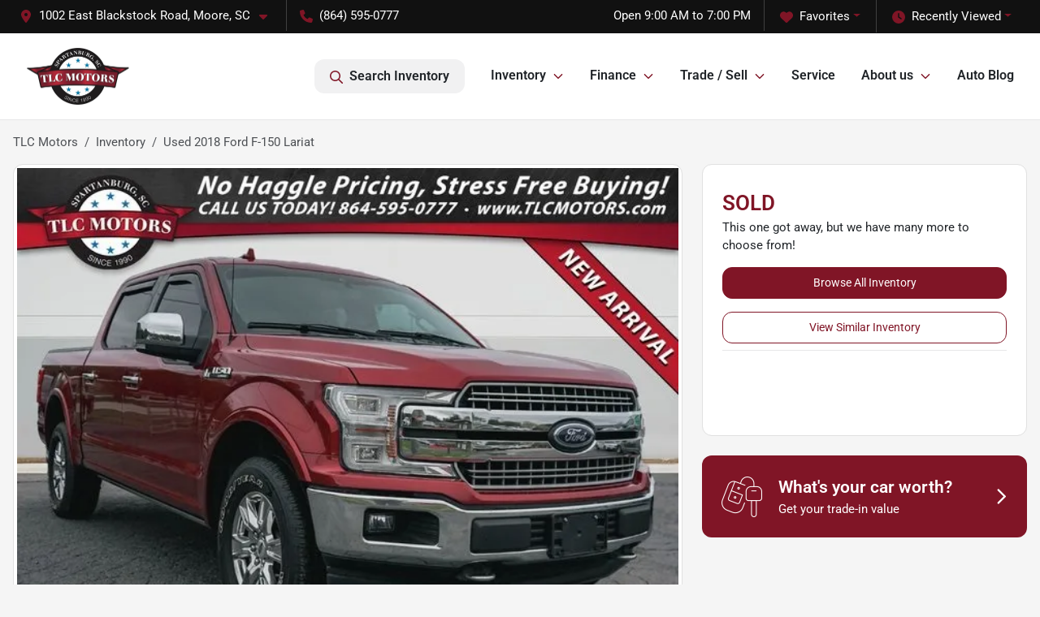

--- FILE ---
content_type: text/html; charset=utf-8
request_url: https://tlcmotors.com/inventory/2018-ford-f-150-lariat-1FTEW1E56JFC48038
body_size: 23308
content:
<!DOCTYPE html><html lang="en"><head><meta charSet="utf-8" data-next-head=""/><meta name="viewport" content="width=device-width, initial-scale=1.0" class="jsx-2482845256" data-next-head=""/><link rel="icon" href="https://static.overfuel.com/dealers/tlc-motors/image/favicon-32x32.png" class="jsx-2482845256" data-next-head=""/><link rel="apple-touch-icon" sizes="180x180" href="https://static.overfuel.com/dealers/tlc-motors/image/apple-touch-icon.png" class="jsx-2482845256" data-next-head=""/><link rel="icon" type="image/png" sizes="192x192" href="https://static.overfuel.com/dealers/tlc-motors/image/android-chrome-192x192.png" class="jsx-2482845256" data-next-head=""/><link rel="icon" type="image/png" sizes="512x512" href="https://static.overfuel.com/dealers/tlc-motors/image/android-chrome-512x512.png" class="jsx-2482845256" data-next-head=""/><meta name="format-detection" content="telephone=no,address=no" class="jsx-2482845256" data-next-head=""/><link rel="preload" href="/font/roboto-v48-latin-regular.woff2" as="font" type="font/woff2" crossorigin="anonymous" class="jsx-b1edb5e55a1a9cb8" data-next-head=""/><link rel="preload" href="/font/roboto-v48-latin-600.woff2" as="font" type="font/woff2" crossorigin="anonymous" class="jsx-b1edb5e55a1a9cb8" data-next-head=""/><link rel="preload" href="/font/roboto-v48-latin-900.woff2" as="font" type="font/woff2" crossorigin="anonymous" class="jsx-b1edb5e55a1a9cb8" data-next-head=""/><title data-next-head="">Used 2018 Ford F-150 Lariat for sale in Moore, SC at TLC Motors | VIN: 1FTEW1E56JFC48038</title><meta name="description" content="Used red 2018 Ford F-150 Lariat for sale in Moore, South Carolina at TLC Motors | $34,500 | STK# EM8038" data-next-head=""/><meta property="og:title" content="Used 2018 Ford F-150 Lariat for sale in Moore, SC at TLC Motors | VIN: 1FTEW1E56JFC48038" data-next-head=""/><meta property="og:site_name" content="TLC Motors" data-next-head=""/><meta property="og:type" content="website" data-next-head=""/><meta property="og:url" content="https://tlcmotors.com/inventory/2018-ford-f-150-lariat-1FTEW1E56JFC48038" data-next-head=""/><meta property="og:description" content="Used red 2018 Ford F-150 Lariat for sale in Moore, South Carolina at TLC Motors | $34,500 | STK# EM8038" data-next-head=""/><meta property="og:image" content="https://static.overfuel.com/photos/45/121659/image-1.webp" data-next-head=""/><link rel="canonical" href="https://tlcmotors.com/inventory/2018-ford-f-150-lariat-1FTEW1E56JFC48038" data-next-head=""/><link rel="preload" href="/_next/static/css/58b43e3c8017d3ba.css" as="style"/><link rel="preload" href="/_next/static/css/b60c7510b0bb27b3.css" as="style"/><script type="application/ld+json" class="jsx-2482845256" data-next-head="">{"@context":"https://schema.org","@type":"Organization","url":"https://tlcmotors.com","logo":"https://static.overfuel.com/dealers/tlc-motors/image/android-chrome-192x192.png"}</script><link rel="preload" as="image" imageSrcSet="https://static.overfuel.com/dealers/tlc-motors/image/tlc-logo.webp?w=128&amp;q=80 1x, https://static.overfuel.com/dealers/tlc-motors/image/tlc-logo.webp?w=256&amp;q=80 2x" fetchPriority="high" data-next-head=""/><link rel="preload" as="image" imageSrcSet="https://static.overfuel.com/dealers/tlc-motors/image/tlc-logo.webp?w=96&amp;q=80 1x, https://static.overfuel.com/dealers/tlc-motors/image/tlc-logo.webp?w=256&amp;q=80 2x" fetchPriority="high" data-next-head=""/><link rel="preload" as="image" imageSrcSet="https://static.overfuel.com/photos/45/121659/image-1.webp?w=1080&amp;q=80 1x, https://static.overfuel.com/photos/45/121659/image-1.webp?w=1920&amp;q=80 2x" fetchPriority="high" data-next-head=""/><script id="gainit" data-nscript="beforeInteractive">
            window.dataLayer = window.dataLayer || [];
            function gtag(){ window.dataLayer.push(arguments); }
            gtag('js', new Date());
            gtag('config', 'G-RVRFD96CVN');
            
          </script><script id="fbqtag" data-nscript="beforeInteractive">
            !function(f,b,e,v,n,t,s)
            {if(f.fbq)return;n=f.fbq=function(){n.callMethod?
            n.callMethod.apply(n,arguments):n.queue.push(arguments)};
            if(!f._fbq)f._fbq=n;n.push=n;n.loaded=!0;n.version='2.0';
            n.queue=[];t=b.createElement(e);t.async=!0;
            t.src=v;s=b.getElementsByTagName(e)[0];
            s.parentNode.insertBefore(t,s)}(window, document,'script',
            'https://connect.facebook.net/en_US/fbevents.js');
            fbq('init', '3918132224952279');
            fbq('track', 'PageView');
          </script><link rel="stylesheet" href="/_next/static/css/58b43e3c8017d3ba.css" data-n-g=""/><link rel="stylesheet" href="/_next/static/css/b60c7510b0bb27b3.css" data-n-p=""/><noscript data-n-css=""></noscript><script defer="" noModule="" src="/_next/static/chunks/polyfills-42372ed130431b0a.js"></script><script id="gatag" src="/gtag/js?id=G-RVRFD96CVN&amp;l=dataLayer" defer="" data-nscript="beforeInteractive"></script><script src="https://content-container.edmunds.com/883339.js" defer="" data-nscript="beforeInteractive"></script><script defer="" src="/_next/static/chunks/8475.47831073e1b6ffaf.js"></script><script defer="" src="/_next/static/chunks/5601.9c144d6328ba2581.js"></script><script defer="" src="/_next/static/chunks/4744.3238be3c0e11f459.js"></script><script defer="" src="/_next/static/chunks/748.c76f477143a8f116.js"></script><script defer="" src="/_next/static/chunks/2056.fe5fbb4ced7daed5.js"></script><script defer="" src="/_next/static/chunks/04ce947b-1a2fb7fb7f4eb2eb.js"></script><script defer="" src="/_next/static/chunks/7115-0e695373b530fcce.js"></script><script defer="" src="/_next/static/chunks/2439-be50dbabb48591ef.js"></script><script defer="" src="/_next/static/chunks/9320-d3cb4c548ab2883c.js"></script><script defer="" src="/_next/static/chunks/655-f32d8bd654120190.js"></script><script defer="" src="/_next/static/chunks/4159-72e26b6c8b5e4fcf.js"></script><script defer="" src="/_next/static/chunks/1646-3e7dd0c8dea625e4.js"></script><script defer="" src="/_next/static/chunks/2033-ccbb47b0b86c3b08.js"></script><script defer="" src="/_next/static/chunks/872.15bd6bfb5d8cdca5.js"></script><script defer="" src="/_next/static/chunks/4610.cb5fe67beaf7f1de.js"></script><script defer="" src="/_next/static/chunks/3014.a9a0b5ab652f98e8.js"></script><script defer="" src="/_next/static/chunks/476.d481209788d7a27f.js"></script><script defer="" src="/_next/static/chunks/8482.8baad0095653a39f.js"></script><script defer="" src="/_next/static/chunks/6985.c321d642c328bfd5.js"></script><script defer="" src="/_next/static/chunks/4851.6e2fd352c54a4585.js"></script><script defer="" src="/_next/static/chunks/1125.b585ff32d6657eb2.js"></script><script src="/_next/static/chunks/webpack-399c606c53bebe87.js" defer=""></script><script src="/_next/static/chunks/framework-77dff60c8c44585c.js" defer=""></script><script src="/_next/static/chunks/main-819ca9995167ee4f.js" defer=""></script><script src="/_next/static/chunks/pages/_app-d70018bfe3524097.js" defer=""></script><script src="/_next/static/chunks/8230-fd615141ef99310a.js" defer=""></script><script src="/_next/static/chunks/7856-db7bf741a0ee53d2.js" defer=""></script><script src="/_next/static/chunks/4587-68b5c796bc85d386.js" defer=""></script><script src="/_next/static/chunks/1423-77cd04bb72d43ce6.js" defer=""></script><script src="/_next/static/chunks/4761-d55ae15e52027e06.js" defer=""></script><script src="/_next/static/chunks/6554-17ce05496a22ed1d.js" defer=""></script><script src="/_next/static/chunks/4204-2d23ae957a7fea54.js" defer=""></script><script src="/_next/static/chunks/8670-5388bb14ca8a6ed3.js" defer=""></script><script src="/_next/static/chunks/5092-e77296cb7b41380d.js" defer=""></script><script src="/_next/static/chunks/2775-3db6e184bc3b7a64.js" defer=""></script><script src="/_next/static/chunks/pages/inventory/%5Bvdp-vehicle-details%5D-85b557adf95d5484.js" defer=""></script><script src="/_next/static/XE9xagMHA1U-JC25TmpqN/_buildManifest.js" defer=""></script><script src="/_next/static/XE9xagMHA1U-JC25TmpqN/_ssgManifest.js" defer=""></script><style id="__jsx-b1edb5e55a1a9cb8">@font-face{font-display:s block;font-family:"Roboto";font-style:normal;font-weight:400;src:url("/font/roboto-v48-latin-regular.woff2")format("woff2")}@font-face{font-display:block;font-family:"Roboto";font-style:normal;font-weight:600;src:url("/font/roboto-v48-latin-600.woff2")format("woff2")}@font-face{font-display:block;font-family:"Roboto";font-style:normal;font-weight:900;src:url("/font/roboto-v48-latin-900.woff2")format("woff2")}body{font-family:"Roboto",system-ui,Arial,sans-serif!important}</style><style id="__jsx-2482845256">:root{--color-primary:#801526;--color-secondary:#000;--color-highlight:#44b646;--persistent-banner-background-color:#801526;--persistent-banner-text-color:#212529;--srp-height:75%;--cookie-consent-bg:#343a40;--cookie-consent-text:#fff;--cookie-consent-link:#fff}body{letter-spacing:0;background:#f5f5f5;font-size:.95rem;top:0px!important} #mobile-nav{background:#fff}#header-nav ul li{position:relative;color:inherit;display:inline-block;padding:1.5rem 1rem;text-transform:none;font-size:16px}#header-nav a.noChildren{color:inherit}.text-primary,svg.text-primary,.blog-article a:not(.btn),.blog-article a:not(.btn):visited{color:var(--color-primary)!important;fill:var(--color-primary)}.blog-article a:not(.btn) svg,.blog-article a:not(.btn):visited svg{fill:var(--color-primary)!important}.bg-preheader{background:#111;color:#fff}.text-preheader{color:#fff!important}.bg-preheader i,.bg-preheader svg,.bg-preheader .dropdown-toggle::after{color:#801526!important;fill:#801526!important}.bg-header{background:#fff}.bg-footer{background:#111}.bg-heroSearch{background:black;padding:6rem 0;position:relative;overflow-x:clip;-webkit-background-size:cover!important;-moz-background-size:cover!important;-o-background-size:cover!important;background-size:cover!important;background-position:center center;background-repeat:no-repeat}.bg-heroSearch #hero-img{left:0;bottom:0}.text-highlight{color:#44b646!important}.btn-outline-primary,.btn-outline-primary:hover{border-color:var(--color-primary);color:var(--color-primary)}.btn-outline-primary svg,.btn-outline-primary:hover svg,.btn-link svg{fill:var(--color-primary)}#top-banner svg{fill:#fff!important}.btn-outline-primary:focus{color:inherit}.btn-default:active{color:white!important}.btn-default:active svg{fill:white}.btn-link.show svg{fill:white!important}.btn-link.show::after{color:#fff!important}.cElement a,.cElement a:hover{color:var(--color-primary)}.cElement a.btn:not(.btn-outline-primary):not(.btn-primary){color:#fff}.split-boxes{background-image:linear-gradient(90deg,var(--color-secondary),var(--color-secondary)50%,var(--color-primary)0,var(--color-primary))}.img-srp-container:before{display:block;content:"";width:100%;padding-top:75%}.btn-outline-primary:disabled{color:var(--color-primary)!important;border-color:var(--color-primary)!important}.aiBg{position:relative;background:linear-gradient(90deg,var(--color-primary),#ccc);border-radius:14px;padding:2px}.aiBg input{border:0!important;z-index:5}.react-datepicker__day--selected,.react-datepicker__day--in-selecting-range,.react-datepicker__day--in-range,.react-datepicker__month-text--selected,.react-datepicker__month-text--in-selecting-range,.react-datepicker__month-text--in-range,.react-datepicker__quarter-text--selected,.react-datepicker__quarter-text--in-selecting-range,.react-datepicker__quarter-text--in-range,.react-datepicker__year-text--selected,.react-datepicker__year-text--in-selecting-range,.react-datepicker__year-text--in-range,.react-datepicker__day--keyboard-selected:hover,.react-datepicker__month-text--keyboard-selected:hover,.react-datepicker__quarter-text--keyboard-selected:hover,.react-datepicker__year-text--keyboard-selected:hover{background-color:var(--color-primary);color:white}.text-secondary{color:var(--color-secondary)!important}.ribbon span{background-color:var(--color-primary)!important}.border-primary,html:not([dir=rtl]) .border-primary,html[dir=rtl] .border-primary{border-color:var(--color-primary)!important}.drag-active{border:1px dashed var(--color-primary)!important}.progress-bar,.bg-primary,.badge-primary,.btn-primary,.nav-pills .nav-link.active,.nav-pills .nav-link.active:hover,.nav-pills .nav-link.active:focus,.btn-check:checked+.btn,.btn.active,.btn.show,.btn:first-child:active,:not(.btn-check)+.btn:active{background-color:var(--color-primary)!important}.btn-primary,.btn-check:checked+.btn,.btn.active,.btn.show,.btn:first-child:active,:not(.btn-check)+.btn:active{border-color:var(--color-primary)!important}.btn-secondary{background-color:var(--color-secondary)!important;border-color:var(--color-secondary)!important}.btn-secondary:focus,.btn-secondary.focus{border-color:var(--color-secondary)!important}.btn-primary:focus,.btn-primary.focus{border-color:var(--color-primary)!important}.btn-primary.disabled,.btn-primary:disabled{border-color:var(--color-primary)!important;background:var(--color-primary)!important}.border-theme,.btn-group .btn-primary,.input-group-prepend .btn-primary,.input-group-append .btn-primary{border-color:var(--color-primary)!important}.rdp-button:focus:not([disabled]),.rdp-button:active:not([disabled]){background-color:#f5f5f5!important;border-color:var(--color-primary)!important}.rdp-day_selected:not([disabled]),.rdp-day_selected:focus:not([disabled]),.rdp-day_selected:active:not([disabled]),.rdp-day_selected:hover:not([disabled]){background-color:var(--color-primary)!important}.btn-group .active svg{color:var(--color-primary)!important}#header-nav ul li::after{border-color:var(--color-primary)!important}.bg-secondary,.badge-secondary{background-color:var(--color-secondary)!important;color:white!important}#languagedropdown{color:#fff;text-decoration:none;margin-top:-3px}.goog-te-combo{width:100%;background:#111!important;color:#fff!important;border:none;font-size:.9rem!important;font-family:inherit!important;margin:1px 0!important;-webkit-appearance:none}#persistent_banner_desktop,#persistent_banner_mobile,#persistent_banner_desktop a,#persistent_banner_mobile a{background-color:#801526;z-index:5;color:#212529!important}.gg-app{z-index:1!important}@media(max-width:575px){.bg-heroSearch #hero-img-mobile{object-fit:cover;width:100%!important;height:100%!important;top:0}
        }@media(min-width:576px){.bg-heroSearch{padding:7rem 0;position:relative;background-image:url("https://static.overfuel.com/dealers/tlc-motors/image/tlc-crvn.webp");-webkit-background-size:cover!important;-moz-background-size:cover!important;-o-background-size:cover!important;background-size:cover!important;background-position:top center;background-repeat:no-repeat}.srpCardLocation{cursor:default!important}.srpCardLocation .fa-phone{display:none!important}}
        
        #ipacketdesktop { min-height: 730px !important; }
#ipacketmobile { min-height: 578px !important; }

@media screen and (max-width: 575px) {
  .bg-heroSearch { padding: 3.5rem 0; }
}

        

        
      </style><style id="__jsx-1905862695">.container-fluid{max-width:2548px!important}#desktop-search{width:100%}#header-nav ul li,#search_desktop{font-weight:600}#header-nav ul li ul{top:3.5rem;border-radius:12px}#header-nav ul>li:last-of-type{padding-right:0!important}#header-nav ul li ul li{font-weight:normal!important}.searchInventory{border-color:#E8E8E8!important;padding:1.5rem 1rem}.searchInventory svg{fill:#801526}#googletranslate{padding-top:.6rem}.route-home #persistent-search{display:none}.card{overflow:hidden;border:1px solid transparent!important;box-shadow:0 0 0!important;border:1px solid#e1e1e1!important;border-radius:12px!important}.card-header{border-radius:12px 12px 0 0!important}.card-footer:last-child{border-radius:0 0 12px 12px!important}.rounded,.btn,input,.form-control,#home-search-wrapper,.custom-select{border-radius:12px!important}.rounded_bottom{border-bottom-left-radius:12px;border-bottom-right-radius:12px}.btn-group .btn:first-child{border-radius:12px 0 0 12px!important}.btn-group .btn:last-child{border-radius:0 12px 12px 0!important}.btn-group .btn{border-radius:0!important}.btn-group .btn.active{border-color:#801526!important}.input-group>.form-control:not(.border-radius-0):not(:first-child),.input-group>.custom-select:not(.border-radius-0):not(:first-child){border-radius:0 12px 12px 0!important}.input-group>.input-group-text.prepend:first-of-type{border-radius:12px 0 0 12px!important}.input-group>.input-group-text.append:last-of-type{border-radius:0 12px 12px 0!important}.border-radius-0{border-radius:0 0 0 0!important;border-bottom-right-radius:0!important;border-bottom-left-radius:0!important;border-top-right-radius:0!important;border-top-left-radius:0!important}.accordion-item:first-of-type{border-radius:12px 12px 0 0!important}.accordion-item:last-of-type{border-radius:0 0 12px 12px!important}</style></head><body> <link rel="preload" as="image" imageSrcSet="https://static.overfuel.com/dealers/tlc-motors/image/tlc-logo.webp?w=128&amp;q=80 1x, https://static.overfuel.com/dealers/tlc-motors/image/tlc-logo.webp?w=256&amp;q=80 2x" fetchPriority="high"/><link rel="preload" as="image" imageSrcSet="https://static.overfuel.com/dealers/tlc-motors/image/tlc-logo.webp?w=96&amp;q=80 1x, https://static.overfuel.com/dealers/tlc-motors/image/tlc-logo.webp?w=256&amp;q=80 2x" fetchPriority="high"/><link rel="preload" as="image" imageSrcSet="https://static.overfuel.com/photos/45/121659/image-1.webp?w=1080&amp;q=80 1x, https://static.overfuel.com/photos/45/121659/image-1.webp?w=1920&amp;q=80 2x" fetchPriority="high"/><div id="__next"><script type="application/ld+json" class="jsx-2482845256">{"@context":"https://schema.org","@type":["AutoDealer","LocalBusiness"],"name":"TLC Motors","image":"https://static.overfuel.com/dealers/tlc-motors/image/tlc-og.webp","@id":"https://tlcmotors.com/#organization","url":"https://tlcmotors.com/","telephone":"+18645950777","address":{"@type":"PostalAddress","streetAddress":"1002 East Blackstock Road","addressLocality":"Moore","addressRegion":"SC","postalCode":"29369","addressCountry":"US"},"geo":{"@type":"GeoCoordinates","latitude":34.9085667,"longitude":-81.9822562},"openingHoursSpecification":[{"@type":"OpeningHoursSpecification","dayOfWeek":"Monday","opens":"09:00","closes":"19:00"},{"@type":"OpeningHoursSpecification","dayOfWeek":"Tuesday","opens":"09:00","closes":"19:00"},{"@type":"OpeningHoursSpecification","dayOfWeek":"Wednesday","opens":"09:00","closes":"19:00"},{"@type":"OpeningHoursSpecification","dayOfWeek":"Thursday","opens":"09:00","closes":"19:00"},{"@type":"OpeningHoursSpecification","dayOfWeek":"Friday","opens":"09:00","closes":"19:00"},{"@type":"OpeningHoursSpecification","dayOfWeek":"Saturday","opens":"09:00","closes":"16:00"}],"sameAs":["https://www.facebook.com/tlcmotors/","https://www.instagram.com/tlcmotorsinc/"],"aggregateRating":{"@type":"AggregateRating","ratingValue":4.7,"reviewCount":4382},"hasMap":"https://maps.google.com/?q=1002+East+Blackstock+Road+Moore+SC+29369","contactPoint":[{"@type":"ContactPoint","contactType":"Sales","telephone":"+18645950777","availableLanguage":["English","Spanish"],"areaServed":"US"}],"knowsAbout":["used cars","trade-in","auto financing","vehicle service"]}</script><div translate="no" class="jsx-2482845256 notranslate"><div id="google_translate_element" style="display:none" class="jsx-2482845256"></div></div><div class="mode-undefined full_width route-vdp"><noscript><img height="1" width="1" style="display:none" src="https://www.facebook.com/tr?id=3918132224952279&amp;ev=PageView&amp;noscript=1" alt=""/></noscript><header role="banner" class="d-none d-xl-block " id="header-desktop"><div class="border-bottom bg-preheader text-preheader theme-dark"><div class="container-fluid"><div class="row"><div class="col"><div class="py-2 ps-2 pe-3 d-inline-block cursor-pointer border-end position-relative locationDropdown" role="button" data-cy="header-location-dropdown"><span class="d-inline-block faIcon ofa-solid ofa-location-dot me-2"><svg height="16" width="16" fill="inherit"><use xlink:href="/solid.svg#location-dot"></use></svg></span><span class="d-inline-block me-1 notranslate">1002 East Blackstock Road, Moore, SC<span class="d-inline-block faIcon ofa-solid ofa-caret-down ms-2"><svg height="16" width="16" fill="inherit"><use xlink:href="/solid.svg#caret-down"></use></svg></span></span></div><div class="py-2  px-3 d-inline-block "><span data-cy="header-phone" role="button" class="text-preheader"><span class="d-inline-block faIcon ofa-solid ofa-phone me-2"><svg height="16" width="16" fill="inherit"><use xlink:href="/solid.svg#phone"></use></svg></span>(864) 595-0777</span></div><div class="float-end py-2 text-end "><div class="dropdown"><button type="button" id="recents" aria-expanded="false" class="py-0 text-decoration-none text-white dropdown-toggle btn btn-link"><span class="d-inline-block faIcon ofa-solid ofa-clock me-2 float-start mt-0"><svg height="16" width="16" fill="inherit"><use xlink:href="/solid.svg#clock"></use></svg></span>Recently Viewed</button></div></div><div class="float-end py-2 border-end text-end"><div class="dropdown"><button type="button" id="favorites" aria-expanded="false" class="py-0 text-decoration-none text-white dropdown-toggle btn btn-link"><span class="d-inline-block faIcon ofa-solid ofa-heart me-2"><svg height="16" width="16" fill="inherit"><use xlink:href="/solid.svg#heart"></use></svg></span>Favorites</button></div></div><div class="py-2 px-3 float-end text-end border-end" id="currentLocation"><span>Open 9:00 AM to 7:00 PM</span></div></div></div></div></div><div class="px-3 border-bottom bg-header position-relative py-2" id="interior_header"><div class="container-fluid"><div class="d-flex align-items-center"><a title="TLC Motors" id="logo-link" href="/"><img alt="TLC Motors" id="logo" fetchPriority="high" loading="eager" width="128" height="70" decoding="async" data-nimg="1" style="color:transparent" srcSet="https://static.overfuel.com/dealers/tlc-motors/image/tlc-logo.webp?w=128&amp;q=80 1x, https://static.overfuel.com/dealers/tlc-motors/image/tlc-logo.webp?w=256&amp;q=80 2x" src="https://static.overfuel.com/dealers/tlc-motors/image/tlc-logo.webp?w=256&amp;q=80"/></a><div class="ms-auto" id="header-nav"><ul><li class="searchInventory"><button type="button" id="search_desktop" title="Browse Inventory" class="text-decoration-none text-dark bg-light btn btn-link"><span class="d-inline-block faIcon ofa-regular ofa-magnifying-glass me-2"><svg height="16" width="16" fill="inherit"><use xlink:href="/regular.svg#magnifying-glass"></use></svg></span>Search Inventory</button></li><li class="cursor-pointer">Inventory<span class="d-inline-block faIcon ofa-regular ofa-angle-down ms-2 text-primary"><svg height="15" width="14" fill="#801526"><use xlink:href="/regular.svg#angle-down"></use></svg></span><ul><li class="cursor-pointer"><a target="_self" title="All inventory" class="" href="/inventory">All inventory</a></li><li class="cursor-pointer"><a target="_self" title="Cars" class="" href="/cars">Cars</a></li><li class="cursor-pointer"><a target="_self" title="Trucks" class="" href="/trucks">Trucks</a></li><li class="cursor-pointer"><a target="_self" title="SUVs" class="" href="/suvs">SUVs</a></li><li class="cursor-pointer"><a target="_self" title="Used cars under $15K" class="" href="/cars-under-15000-for-sale">Used cars under $15K</a></li></ul></li><li class="cursor-pointer">Finance<span class="d-inline-block faIcon ofa-regular ofa-angle-down ms-2 text-primary"><svg height="15" width="14" fill="#801526"><use xlink:href="/regular.svg#angle-down"></use></svg></span><ul><li class="cursor-pointer"><a target="_self" title="Get approved" class="" href="/car-loan">Get approved</a></li><li class="cursor-pointer"><a target="_self" title="Car loan calculator" class="" href="/car-loan-calculator">Car loan calculator</a></li><li class="cursor-pointer"><a target="_self" title="Get your credit score" class="" href="/credit-score-range">Get your credit score</a></li></ul></li><li class="cursor-pointer">Trade / Sell<span class="d-inline-block faIcon ofa-regular ofa-angle-down ms-2 text-primary"><svg height="15" width="14" fill="#801526"><use xlink:href="/regular.svg#angle-down"></use></svg></span><ul><li class="cursor-pointer"><a target="_self" title="Trade-in offer" class="" href="/trade-in-value">Trade-in offer</a></li><li class="cursor-pointer"><a target="_self" title="Sell us your car" class="" href="/sell-my-car">Sell us your car</a></li></ul></li><li class="cursor-pointer"><a target="_self" title="Service" class="noChildren" href="/schedule-service">Service</a></li><li class="cursor-pointer">About us<span class="d-inline-block faIcon ofa-regular ofa-angle-down ms-2 text-primary"><svg height="15" width="14" fill="#801526"><use xlink:href="/regular.svg#angle-down"></use></svg></span><ul><li class="cursor-pointer"><a target="_self" title="Get to know us" class="" href="/about-us">Get to know us</a></li><li class="cursor-pointer"><a target="_self" title="Reviews" class="" href="/reviews">Reviews</a></li></ul></li><li class="cursor-pointer"><a target="_self" title="Auto Blog" class="noChildren" href="/blog">Auto Blog</a></li></ul></div></div><div class="clearfix"></div></div></div><div id="openclosed" class="bg-secondary py-2 px-3 text-white text-center d-none">Open from 9:00 AM to 7:00 PM</div></header><div id="mobile-nav" class="border-bottom border-bottom d-xl-none position-fixed d-flex align-items-center w-100"><div class="d-flex w-100 align-items-center " id="mobile-header"><div class="text-left w-100 ps-2" id="mobile-logo"><img alt="TLC Motors" fetchPriority="high" loading="eager" width="91" height="50" decoding="async" data-nimg="1" style="color:transparent" srcSet="https://static.overfuel.com/dealers/tlc-motors/image/tlc-logo.webp?w=96&amp;q=80 1x, https://static.overfuel.com/dealers/tlc-motors/image/tlc-logo.webp?w=256&amp;q=80 2x" src="https://static.overfuel.com/dealers/tlc-motors/image/tlc-logo.webp?w=256&amp;q=80"/></div><div class="my-0 ms-auto mobilePhone px-2 "><span class="d-inline-block faIcon ofa-solid ofa-phone h3 my-0"><svg height="25" width="25" fill="#801526"><use xlink:href="/solid.svg#phone"></use></svg></span></div><div class="text-end ps-2 "><span class="d-inline-block faIcon ofa-solid ofa-bars h2 me-1 mb-0 mt-n1"><svg height="29" width="29" fill="#801526"><use xlink:href="/solid.svg#bars"></use></svg></span></div></div></div><div style="height:63px" class="d-block d-xl-none" id="mobile-nav-spacer"></div><script type="application/ld+json">{"@context":"https://schema.org/","@type":["Product","Car"],"name":"2018 Ford F-150 Lariat","image":"https://static.overfuel.com/photos/45/121659/image-1.webp","vehicleIdentificationNumber":"1FTEW1E56JFC48038","offers":{"@type":"Offer","priceCurrency":"USD","price":34500,"availability":"https://schema.org/OutOfStock","priceValidUntil":"2026-02-21"},"additionalProperty":[{"@type":"PropertyValue","name":"Horsepower","value":"395 hp"},{"@type":"PropertyValue","name":"Torque","value":"400 lb-ft"},{"@type":"PropertyValue","name":"Fuel Economy (City)","value":"16 MPG"},{"@type":"PropertyValue","name":"Fuel Type","value":"Gasoline"},{"@type":"PropertyValue","name":"Transmission","value":"10-Speed Automatic"},{"@type":"PropertyValue","name":"Drive Type","value":"4WD"}],"itemCondition":"https://schema.org/UsedCondition","description":"Pre-owned 2018 Ford F-150 Lariat in Moore, SC","brand":{"@type":"Brand","name":"Ford"},"model":"F-150","vehicleConfiguration":"Lariat","vehicleModelDate":2018,"mileageFromOdometer":{"@type":"QuantitativeValue","value":67520,"unitCode":"SMI"},"color":"Red","vehicleInteriorColor":"Black","vehicleInteriorType":"Standard","bodyType":"truck","vehicleEngine":{"@type":"EngineSpecification","fuelType":"Gasoline"},"vehicleTransmission":"Automatic","numberOfDoors":4,"driveWheelConfiguration":"https://schema.org/FourWheelDriveConfiguration"}</script><div class="my-3 d-none d-xl-block container"><ol class="breadcrumb my-3 d-none d-xl-flex" itemScope="" itemType="https://schema.org/BreadcrumbList"><li class="breadcrumb-item notranslate" itemProp="itemListElement" itemScope="" itemType="https://schema.org/ListItem"><a itemProp="item" href="/"><span itemProp="name">TLC Motors</span></a><meta itemProp="position" content="1"/></li><li class="breadcrumb-item" itemProp="itemListElement" itemScope="" itemType="https://schema.org/ListItem"><a title="Inventory" itemProp="item" href="/inventory"><span itemProp="name">Inventory</span></a><meta itemProp="position" content="2"/></li><li class="breadcrumb-item active" itemProp="itemListElement" itemScope="" itemType="https://schema.org/ListItem"><span itemProp="name">Used 2018 Ford F-150 Lariat</span><meta itemProp="position" content="3"/></li></ol></div><main role="main" class="mt-3 mb-3 mb-sm-5 vdp_pre-owned make_ford body_pickup-truck no-discount  container"><div class="row"><div class="col-xl-8"><div class="bg-white card"><div class="py-0 px-0 py-sm-1 px-sm-1 card-body"><div class="p-0 p-lg-1 photoCount1"><img alt="2018 Ford F-150 Lariat for sale in Moore, SC" fetchPriority="high" loading="eager" width="926" height="694" decoding="async" data-nimg="1" class="img-fluid" style="color:transparent" srcSet="https://static.overfuel.com/photos/45/121659/image-1.webp?w=1080&amp;q=80 1x, https://static.overfuel.com/photos/45/121659/image-1.webp?w=1920&amp;q=80 2x" src="https://static.overfuel.com/photos/45/121659/image-1.webp?w=1920&amp;q=80"/></div></div><div class="border-top py-2 border-bottom card-footer"><div><div class="text-start"><div class="ms-auto float-xl-end mt-2"><button type="button" style="display:none" class="spin-car btn btn-primary"><span class="d-inline-block faIcon ofa-solid ofa-circle-play me-2"><svg height="16" width="16" fill="inherit"><use xlink:href="/solid.svg#circle-play"></use></svg></span>360° walk-around</button></div><h1 data-cy="vehicle-title" class="h3 mt-0 mb-2 font-weight-bold notranslate">2018 Ford F-150 Lariat</h1><div class="vdp-miles">67,520 miles</div><div class="d-none" id="td_year">2018</div><div class="d-none" id="td_make">Ford</div><div class="d-none" id="td_model">F-150</div></div></div></div><div class="d-block bg-white d-xl-none pb-2 card-footer"><p class="font-weight-bold text-xlarge mt-1 mb-0"><span class="text-primary">SOLD</span></p><p>This one got away, but we have many more to choose from!</p><a title="Browse Inventory" class="btn btn-primary w-100 mb-3" href="/inventory?utm_source=website&amp;utm_medium=internallink&amp;utm_campaign=sold-inventory&amp;utm_id=1FTEW1E56JFC48038">Browse All Inventory</a><a title="View Similar Inventory" class="btn btn-outline-primary w-100 mb-2" href="/inventory/2018-ford-f-150-lariat-1FTEW1E56JFC48038#relatedvehicles?utm_source=website&amp;utm_medium=internallink&amp;utm_campaign=sold-inventory&amp;utm_id=1FTEW1E56JFC48038">View Similar Inventory</a><div class="cargurus-container px-3 pb-3 border-top text-center"><span data-cg-vin="1FTEW1E56JFC48038" data-cg-price="34500"></span></div></div><div class="d-block d-xl-none bg-white text-center p-0 card-footer"></div><div class="px-4 py-3 bg-lighter font-weight-bold card-footer"><div class="d-flex align-items-center row"><div class="text-center text-md-start col-md-8 col-12"><h2 class="h5 my-0 font-weight-bold">2018 Ford F-150 Lariat<!-- --> Details</h2></div><div class="text-center text-md-end col-md-4 col-12"></div></div></div><div class="px-4 py-3 bg-white card-footer"><div class="row"><div class="col-sm-6"><table class="table card-table table-borderless inventory-table vehicledetails"><tbody><tr class="ps-0 tr_condition"><td width="50%"><b>Condition</b></td><td class="pe-0">Pre-owned</td></tr><tr class="ps-0 notranslate tr_body"><td width="50%"><b>Body Type</b></td><td class="pe-0">Pickup truck</td></tr><tr class="ps-0 tr_trim"><td width="50%"><b>Trim</b></td><td class="pe-0">Lariat</td></tr><tr class="ps-0 tr_stocknumber"><td width="50%"><b>Stock #</b></td><td class="pe-0">EM8038</td></tr><tr class="ps-0 notranslate tr_vin"><td width="50%"><b>VIN</b></td><td class="pe-0"><span data-vin="1FTEW1E56JFC48038">1FTEW1E56JFC48038</span></td></tr><tr class="ps-0 tr_exteriorcolor"><td width="50%"><b>Exterior Color</b></td><td class="pe-0"><span class="colorIndicator ms-0 me-1" style="background-color:Red"></span>Ruby Red Metallic Tinted Clearcoat</td></tr><tr class="ps-0 tr_interiorcolor"><td width="50%"><b>Interior Color</b></td><td class="pe-0"><span class="colorIndicator ms-0 me-1" style="background-color:Black"></span>Black</td></tr></tbody></table></div><div class="col-sm-6"><table class="table card-table table-borderless inventory-table vehicledetails"><tbody><tr class="ps-0 tr_drivetrain"><td width="50%"><b>Drivetrain</b></td><td class="pe-0">4WD</td></tr><tr class="ps-0 tr_maxhorsepower"><td width="50%"><b>Horsepower</b></td><td class="pe-0">395 hp @ 5750 RPM</td></tr><tr class="ps-0 tr_maxtorque"><td width="50%"><b>Torque</b></td><td class="pe-0">400 lb-ft @ 4500 RPM</td></tr><tr class="ps-0 tr_fuel"><td width="50%"><b>Fuel Type</b></td><td class="pe-0">Gasoline</td></tr><tr class="ps-0 tr_mpgcity"><td width="50%"><b>Fuel Economy</b></td><td class="pe-0">16<!-- --> City / <!-- -->22<!-- --> Hwy</td></tr><tr class="ps-0 tr_transmission"><td width="50%"><b>Transmission</b></td><td class="pe-0">10-Speed Automatic</td></tr><tr class="ps-0 tr_engine"><td width="50%"><b>Engine</b></td><td class="pe-0">5.0L V8</td></tr></tbody></table></div></div><div id="ipacketdesktop"><div id="aipModules_1FTEW1E56JFC48038"></div></div></div><div class="px-4 py-3 bg-lighter font-weight-bold card-footer"><h2 class="text-small my-0 font-weight-bold">2018 Ford F-150 Lariat<!-- --> Key Features</h2></div><div class="text-start p-0 bg-lighter card-footer"><div class="no-gutters px-3 pt-3 pt-sm-0 pb-0 pb-sm-3 row"><div class="pt-0 px-0 px-sm-2 pt-sm-3  col-sm-4 col-12"><div class="p-3 mb-2 mb-sm-0 bg-white border rounded text-nowrap"><div class="text-truncate"><img alt="Backup camera" loading="lazy" width="18" height="18" decoding="async" data-nimg="1" class="opacity-50 tile-img d-inline-block float-start me-2" style="color:transparent" srcSet="https://static.overfuel.com/images/features/backup-camera.png?w=32&amp;q=80 1x, https://static.overfuel.com/images/features/backup-camera.png?w=48&amp;q=80 2x" src="https://static.overfuel.com/images/features/backup-camera.png?w=48&amp;q=80"/>Backup camera</div></div></div><div class="pt-0 px-0 px-sm-2 pt-sm-3  col-sm-4 col-12"><div class="p-3 mb-2 mb-sm-0 bg-white border rounded text-nowrap"><div class="text-truncate"><img alt="Side impact airbags" loading="lazy" width="18" height="18" decoding="async" data-nimg="1" class="opacity-50 tile-img d-inline-block float-start me-2" style="color:transparent" srcSet="https://static.overfuel.com/images/features/side-impact-airbags.png?w=32&amp;q=80 1x, https://static.overfuel.com/images/features/side-impact-airbags.png?w=48&amp;q=80 2x" src="https://static.overfuel.com/images/features/side-impact-airbags.png?w=48&amp;q=80"/>Side impact airbags</div></div></div><div class="pt-0 px-0 px-sm-2 pt-sm-3  col-sm-4 col-12"><div class="p-3 mb-2 mb-sm-0 bg-white border rounded text-nowrap"><div class="text-truncate"><img alt="Tow package" loading="lazy" width="18" height="18" decoding="async" data-nimg="1" class="opacity-50 tile-img d-inline-block float-start me-2" style="color:transparent" srcSet="https://static.overfuel.com/images/features/tow-package.png?w=32&amp;q=80 1x, https://static.overfuel.com/images/features/tow-package.png?w=48&amp;q=80 2x" src="https://static.overfuel.com/images/features/tow-package.png?w=48&amp;q=80"/>Tow package</div></div></div></div></div><div class="px-4 pt-3 dealer-notes card-footer"><div class="cursor-pointer font-weight-bold"><h2 class="text-small my-0 font-weight-bold d-inline-block">Notes</h2><span class="d-inline-block faIcon ofa-regular ofa-angle-up text-primary float-end "><svg height="16" width="16" fill="#801526"><use xlink:href="/regular.svg#angle-up"></use></svg></span></div><h2 id="dealer-notes-h2-title" class="h4 my-0 pt-3 font-weight-bold d-inline-block mb-3">Used<!-- --> <!-- -->2018 Ford F-150 Lariat<!-- --> for sale<span> in <!-- -->Moore<!-- -->, <!-- -->SC</span></h2><div>**No Hassle Price**, **TLC Motors Certified Vehicle**, **3mo/3,000 Mile Dealer Warranty**, **Clean CarFax Report**, **No Accident History**, **Memory Package**, **Heated & Cooled Seats**, **Bluetooth Equipped**, **Backup Camera**, **4X4**.<br><br>Odometer is 19610 miles below market average! Clean CARFAX.<br><br>Why pay more?? Experience Stress-Free Buying with No Haggle Pricing and buy with confidence from TLC Motors, your reputable hometown dealer; serving the Carolina’s for 30+ years!! FREE Carfax Reports, our In-Depth Multi-Point Inspection process, Nationwide Shipping, more money for YOUR trade, and over 1000 5-Star Reviews are just some of the reasons YOU should CHOOSE TLC MOTORS!! Visit us online at WWW.TLCMOTORS.COM or call us TODAY at 864-595-0777 to schedule your test Drive!!<br><br>FEE DISCLOSURE: PRICE LISTED DOES NOT INCLUDE SALES TAX (SALES TAX RATE CAN VARY DEPENDING ON STATE, CITY, & COUNTY), REGISTRATION ($35), CERTIFICATE OF TITLE ($40), OUT OF STATE TEMP TAG ($20), LOJACK ANTI-THEFT ($995) & DOCUMENTATION FEE ($225). ADVERTISED PRICE AS SHOWN INCLUDES A $1,000 DISCOUNT FOR OBTAINING FINANCING THROUGH TLC MOTORS. TLC MOTORS CANNOT BE HELD LIABLE FOR OTHER WEBSITES ACCURACY OR INNACURACY OF DATA AND PRICING. PLEASE ALWAYS REFER TO DEALER WEBSITE FOR MOST ACCURATE DATA AND PRICING DETAILS. WWW.TLCMOTORS.COM.</div><br/></div><div class="px-4 py-3 card-footer"><div class="cursor-pointer"><h3 class="h5 my-0 font-weight-bold d-inline-block">Entertainment &amp; Technology</h3><span class="d-inline-block faIcon ofa-regular ofa-chevron-down text-primary float-end"><svg height="16" width="16" fill="#801526"><use xlink:href="/regular.svg#chevron-down"></use></svg></span></div></div><div class="px-4 py-3 card-footer"><div class="cursor-pointer"><h3 class="h5 my-0 font-weight-bold d-inline-block">Safety</h3><span class="d-inline-block faIcon ofa-regular ofa-chevron-down text-primary float-end"><svg height="16" width="16" fill="#801526"><use xlink:href="/regular.svg#chevron-down"></use></svg></span></div></div><div class="px-4 py-3 card-footer"><div class="cursor-pointer"><h3 class="h5 my-0 font-weight-bold d-inline-block">Performance &amp; Mechanical</h3><span class="d-inline-block faIcon ofa-regular ofa-chevron-down text-primary float-end"><svg height="16" width="16" fill="#801526"><use xlink:href="/regular.svg#chevron-down"></use></svg></span></div></div><div class="px-4 py-3 card-footer"><div class="cursor-pointer"><h3 class="h5 my-0 font-weight-bold d-inline-block">Interior</h3><span class="d-inline-block faIcon ofa-regular ofa-chevron-down text-primary float-end"><svg height="16" width="16" fill="#801526"><use xlink:href="/regular.svg#chevron-down"></use></svg></span></div></div><div class="px-4 py-3 card-footer"><div class="cursor-pointer"><h3 class="h5 my-0 font-weight-bold d-inline-block">Exterior</h3><span class="d-inline-block faIcon ofa-regular ofa-chevron-down text-primary float-end"><svg height="16" width="16" fill="#801526"><use xlink:href="/regular.svg#chevron-down"></use></svg></span></div></div><div class="px-4 py-3 card-footer" id="faq"><div class="cursor-pointer font-weight-bold"><h3 class="h5 my-0 font-weight-bold d-inline-block">Frequently asked questions about <!-- -->2018 Ford F-150 Lariat</h3><span class="d-inline-block faIcon ofa-regular ofa-chevron-down text-primary float-end"><svg height="16" width="16" fill="#801526"><use xlink:href="/regular.svg#chevron-down"></use></svg></span></div></div><div class="p-4 bg-lighter border-rounded d-none"><script type="application/ld+json">{"@context":"https://schema.org","@type":"FAQPage","@id":"https://tlcmotors.com/inventory/2018-ford-f-150-lariat-1FTEW1E56JFC48038#faq","url":"https://tlcmotors.com/inventory/2018-ford-f-150-lariat-1FTEW1E56JFC48038","mainEntityOfPage":{"@type":"ItemPage","@id":"https://tlcmotors.com/inventory/2018-ford-f-150-lariat-1FTEW1E56JFC48038"},"isPartOf":{"@type":"WebSite","name":"TLC Motors","url":"https://tlcmotors.com/"},"publisher":{"@type":"AutoDealer","name":"TLC Motors","url":"https://tlcmotors.com/","logo":{"@type":"ImageObject","url":"https://static.overfuel.com/dealers/tlc-motors/image/tlc-logo.webp"},"address":{"@type":"PostalAddress","streetAddress":"1002 East Blackstock Road","addressLocality":"Moore","addressRegion":"SC","postalCode":"29369","addressCountry":"US"}},"about":{"@id":"https://tlcmotors.com/inventory/2018-ford-f-150-lariat-1FTEW1E56JFC48038#vehicle"},"mainEntity":[{"@type":"Question","name":"What type of fuel does a 2018 Ford F-150 Lariat use?","acceptedAnswer":{"@type":"Answer","text":"A 2018 Ford F-150 Lariat uses Gasoline."}},{"@type":"Question","name":"How much horsepower does a 2018 Ford F-150 Lariat have?","acceptedAnswer":{"@type":"Answer","text":"A 2018 Ford F-150 Lariat has 395 horsepower."}},{"@type":"Question","name":"How much torque does a 2018 Ford F-150 Lariat have?","acceptedAnswer":{"@type":"Answer","text":"A 2018 Ford F-150 Lariat has 400 lb-ft torque."}},{"@type":"Question","name":"What is the 2018 Ford F-150 Lariat city fuel economy / miles per gallon?","acceptedAnswer":{"@type":"Answer","text":"A 2018 Ford F-150 Lariat has a city fuel economy of 16 mpg."}},{"@type":"Question","name":"Does the 2018 Ford F-150 Lariat have Side impact airbags?","acceptedAnswer":{"@type":"Answer","text":"Yes, the 2018 Ford F-150 Lariat has Side impact airbags."}},{"@type":"Question","name":"Does the 2018 Ford F-150 Lariat have Automatic climate control?","acceptedAnswer":{"@type":"Answer","text":"No, the 2018 Ford F-150 Lariat is not equipped with Automatic climate control."}},{"@type":"Question","name":"Does the 2018 Ford F-150 Lariat have Backup camera?","acceptedAnswer":{"@type":"Answer","text":"Yes, the 2018 Ford F-150 Lariat is equpped with + Backup camera."}},{"@type":"Question","name":"Does the 2018 Ford F-150 Lariat have Heated seats?","acceptedAnswer":{"@type":"Answer","text":"No, the 2018 Ford F-150 Lariat is not equipped with Heated seats."}},{"@type":"Question","name":"Does the 2018 Ford F-150 Lariat have Apple CarPlay?","acceptedAnswer":{"@type":"Answer","text":"No, the 2018 Ford F-150 Lariat is not equipped with Apple CarPlay."}},{"@type":"Question","name":"Does the 2018 Ford F-150 Lariat have Android Auto?","acceptedAnswer":{"@type":"Answer","text":"No, the 2018 Ford F-150 Lariat is not equipped with Android Auto."}},{"@type":"Question","name":"Does the 2018 Ford F-150 Lariat have Bluetooth?","acceptedAnswer":{"@type":"Answer","text":"No, the 2018 Ford F-150 Lariat is not equipped with Bluetooth."}},{"@type":"Question","name":"Does the 2018 Ford F-150 Lariat have Keyless entry?","acceptedAnswer":{"@type":"Answer","text":"No, the 2018 Ford F-150 Lariat is not equipped with Keyless entry."}},{"@type":"Question","name":"Does the 2018 Ford F-150 Lariat have Push start?","acceptedAnswer":{"@type":"Answer","text":"No, the 2018 Ford F-150 Lariat is not equipped with Push start."}},{"@type":"Question","name":"Does the 2018 Ford F-150 Lariat have Navigation?","acceptedAnswer":{"@type":"Answer","text":"No, the 2018 Ford F-150 Lariat is not equipped with Navigation."}},{"@type":"Question","name":"Does the 2018 Ford F-150 Lariat have Sunroof/moonroof?","acceptedAnswer":{"@type":"Answer","text":"No, the 2018 Ford F-150 Lariat is not equipped with Sunroof/moonroof."}},{"@type":"Question","name":"Does the 2018 Ford F-150 Lariat have Leather seats?","acceptedAnswer":{"@type":"Answer","text":"No, the 2018 Ford F-150 Lariat is not equipped with Leather seats."}},{"@type":"Question","name":"Does the 2018 Ford F-150 Lariat have Wireless phone charging?","acceptedAnswer":{"@type":"Answer","text":"No, the 2018 Ford F-150 Lariat is not equipped with Wireless phone charging."}},{"@type":"Question","name":"Does the 2018 Ford F-150 Lariat have Adaptive cruise control?","acceptedAnswer":{"@type":"Answer","text":"No, the 2018 Ford F-150 Lariat is not equipped with Adaptive cruise control."}},{"@type":"Question","name":"Does the 2018 Ford F-150 Lariat have Wifi hotspot?","acceptedAnswer":{"@type":"Answer","text":"No, the 2018 Ford F-150 Lariat is not equipped with Wifi hotspot."}},{"@type":"Question","name":"Does the 2018 Ford F-150 Lariat have Third row seats?","acceptedAnswer":{"@type":"Answer","text":"No, the 2018 Ford F-150 Lariat is not equipped with Third row seats."}},{"@type":"Question","name":"Does the 2018 Ford F-150 Lariat have Tow package?","acceptedAnswer":{"@type":"Answer","text":"Yes, the 2018 Ford F-150 Lariat is equpped with + Tow package."}},{"@type":"Question","name":"Does the 2018 Ford F-150 Lariat have Head up display?","acceptedAnswer":{"@type":"Answer","text":"No, the 2018 Ford F-150 Lariat is not equipped with Head up display."}},{"@type":"Question","name":"Does the 2018 Ford F-150 Lariat have Cooled seats?","acceptedAnswer":{"@type":"Answer","text":"No, the 2018 Ford F-150 Lariat is not equipped with Cooled seats."}},{"@type":"Question","name":"What safety features does the 2018 Ford F-150 Lariat have?","acceptedAnswer":{"@type":"Answer","text":"The 2018 Ford F-150 Lariat is equipped with rearview camera system, front side airbags, rear side curtain airbags, front side curtain airbags, 4-wheel abs, electronic parking brake, trailer stability control, ventilated disc rear brake, braking assist, hill holder control, ventilated disc front brake, dual front airbags, vehicle immobilizer anti-theft system, power brakes, latch system child seat anchors, electronic brakeforce distribution, stability control, traction control, in dash rearview monitor, occupant sensing passenger airbag deactivation, front seatbelt pretensioners, front seatbelt force limiters, front emergency locking retractors, post-collision safety system impact sensor, roll stability control, front seatbelt warning sensor."}}]}</script><div class="bg-white border rounded"><div class="border-bottom px-3 py-2 cursor-pointer "><div class="row"><div class="col-11"><h5 class="m-0">What type of fuel does a 2018 Ford F-150 Lariat use?</h5></div><div class="col-1"><span class="d-inline-block faIcon ofa-regular ofa-chevron-down text-primary float-end cursor-pointer"><svg height="16" width="16" fill="#801526"><use xlink:href="/regular.svg#chevron-down"></use></svg></span></div></div><div class="mt-2 d-none"><div class="p-2 bg-light">A 2018 Ford F-150 Lariat uses Gasoline.</div></div></div><div class="border-bottom px-3 py-2 cursor-pointer "><div class="row"><div class="col-11"><h5 class="m-0">How much horsepower does a 2018 Ford F-150 Lariat have?</h5></div><div class="col-1"><span class="d-inline-block faIcon ofa-regular ofa-chevron-down text-primary float-end cursor-pointer"><svg height="16" width="16" fill="#801526"><use xlink:href="/regular.svg#chevron-down"></use></svg></span></div></div><div class="mt-2 d-none"><div class="p-2 bg-light">A 2018 Ford F-150 Lariat has 395 horsepower.</div></div></div><div class="border-bottom px-3 py-2 cursor-pointer "><div class="row"><div class="col-11"><h5 class="m-0">How much torque does a 2018 Ford F-150 Lariat have?</h5></div><div class="col-1"><span class="d-inline-block faIcon ofa-regular ofa-chevron-down text-primary float-end cursor-pointer"><svg height="16" width="16" fill="#801526"><use xlink:href="/regular.svg#chevron-down"></use></svg></span></div></div><div class="mt-2 d-none"><div class="p-2 bg-light">A 2018 Ford F-150 Lariat has 400 lb-ft torque.</div></div></div><div class="border-bottom px-3 py-2 cursor-pointer "><div class="row"><div class="col-11"><h5 class="m-0">What is the 2018 Ford F-150 Lariat city fuel economy / miles per gallon?</h5></div><div class="col-1"><span class="d-inline-block faIcon ofa-regular ofa-chevron-down text-primary float-end cursor-pointer"><svg height="16" width="16" fill="#801526"><use xlink:href="/regular.svg#chevron-down"></use></svg></span></div></div><div class="mt-2 d-none"><div class="p-2 bg-light">A 2018 Ford F-150 Lariat has a city fuel economy of 16 mpg.</div></div></div><div class="border-bottom px-3 py-2 cursor-pointer  d-none"><div class="row"><div class="col-11"><h5 class="m-0">Does the 2018 Ford F-150 Lariat have Side impact airbags?</h5></div><div class="col-1"><span class="d-inline-block faIcon ofa-regular ofa-chevron-down text-primary float-end cursor-pointer"><svg height="16" width="16" fill="#801526"><use xlink:href="/regular.svg#chevron-down"></use></svg></span></div></div><div class="mt-2 d-none"><div class="p-2 bg-light">Yes, the 2018 Ford F-150 Lariat has Side impact airbags.</div></div></div><div class="border-bottom px-3 py-2 cursor-pointer  d-none"><div class="row"><div class="col-11"><h5 class="m-0">Does the 2018 Ford F-150 Lariat have Automatic climate control?</h5></div><div class="col-1"><span class="d-inline-block faIcon ofa-regular ofa-chevron-down text-primary float-end cursor-pointer"><svg height="16" width="16" fill="#801526"><use xlink:href="/regular.svg#chevron-down"></use></svg></span></div></div><div class="mt-2 d-none"><div class="p-2 bg-light">No, the 2018 Ford F-150 Lariat is not equipped with Automatic climate control.</div></div></div><div class="border-bottom px-3 py-2 cursor-pointer  d-none"><div class="row"><div class="col-11"><h5 class="m-0">Does the 2018 Ford F-150 Lariat have Backup camera?</h5></div><div class="col-1"><span class="d-inline-block faIcon ofa-regular ofa-chevron-down text-primary float-end cursor-pointer"><svg height="16" width="16" fill="#801526"><use xlink:href="/regular.svg#chevron-down"></use></svg></span></div></div><div class="mt-2 d-none"><div class="p-2 bg-light">Yes, the 2018 Ford F-150 Lariat is equpped with + Backup camera.</div></div></div><div class="border-bottom px-3 py-2 cursor-pointer  d-none"><div class="row"><div class="col-11"><h5 class="m-0">Does the 2018 Ford F-150 Lariat have Heated seats?</h5></div><div class="col-1"><span class="d-inline-block faIcon ofa-regular ofa-chevron-down text-primary float-end cursor-pointer"><svg height="16" width="16" fill="#801526"><use xlink:href="/regular.svg#chevron-down"></use></svg></span></div></div><div class="mt-2 d-none"><div class="p-2 bg-light">No, the 2018 Ford F-150 Lariat is not equipped with Heated seats.</div></div></div><div class="border-bottom px-3 py-2 cursor-pointer  d-none"><div class="row"><div class="col-11"><h5 class="m-0">Does the 2018 Ford F-150 Lariat have Apple CarPlay?</h5></div><div class="col-1"><span class="d-inline-block faIcon ofa-regular ofa-chevron-down text-primary float-end cursor-pointer"><svg height="16" width="16" fill="#801526"><use xlink:href="/regular.svg#chevron-down"></use></svg></span></div></div><div class="mt-2 d-none"><div class="p-2 bg-light">No, the 2018 Ford F-150 Lariat is not equipped with Apple CarPlay.</div></div></div><div class="border-bottom px-3 py-2 cursor-pointer  d-none"><div class="row"><div class="col-11"><h5 class="m-0">Does the 2018 Ford F-150 Lariat have Android Auto?</h5></div><div class="col-1"><span class="d-inline-block faIcon ofa-regular ofa-chevron-down text-primary float-end cursor-pointer"><svg height="16" width="16" fill="#801526"><use xlink:href="/regular.svg#chevron-down"></use></svg></span></div></div><div class="mt-2 d-none"><div class="p-2 bg-light">No, the 2018 Ford F-150 Lariat is not equipped with Android Auto.</div></div></div><div class="border-bottom px-3 py-2 cursor-pointer  d-none"><div class="row"><div class="col-11"><h5 class="m-0">Does the 2018 Ford F-150 Lariat have Bluetooth?</h5></div><div class="col-1"><span class="d-inline-block faIcon ofa-regular ofa-chevron-down text-primary float-end cursor-pointer"><svg height="16" width="16" fill="#801526"><use xlink:href="/regular.svg#chevron-down"></use></svg></span></div></div><div class="mt-2 d-none"><div class="p-2 bg-light">No, the 2018 Ford F-150 Lariat is not equipped with Bluetooth.</div></div></div><div class="border-bottom px-3 py-2 cursor-pointer  d-none"><div class="row"><div class="col-11"><h5 class="m-0">Does the 2018 Ford F-150 Lariat have Keyless entry?</h5></div><div class="col-1"><span class="d-inline-block faIcon ofa-regular ofa-chevron-down text-primary float-end cursor-pointer"><svg height="16" width="16" fill="#801526"><use xlink:href="/regular.svg#chevron-down"></use></svg></span></div></div><div class="mt-2 d-none"><div class="p-2 bg-light">No, the 2018 Ford F-150 Lariat is not equipped with Keyless entry.</div></div></div><div class="border-bottom px-3 py-2 cursor-pointer  d-none"><div class="row"><div class="col-11"><h5 class="m-0">Does the 2018 Ford F-150 Lariat have Push start?</h5></div><div class="col-1"><span class="d-inline-block faIcon ofa-regular ofa-chevron-down text-primary float-end cursor-pointer"><svg height="16" width="16" fill="#801526"><use xlink:href="/regular.svg#chevron-down"></use></svg></span></div></div><div class="mt-2 d-none"><div class="p-2 bg-light">No, the 2018 Ford F-150 Lariat is not equipped with Push start.</div></div></div><div class="border-bottom px-3 py-2 cursor-pointer  d-none"><div class="row"><div class="col-11"><h5 class="m-0">Does the 2018 Ford F-150 Lariat have Navigation?</h5></div><div class="col-1"><span class="d-inline-block faIcon ofa-regular ofa-chevron-down text-primary float-end cursor-pointer"><svg height="16" width="16" fill="#801526"><use xlink:href="/regular.svg#chevron-down"></use></svg></span></div></div><div class="mt-2 d-none"><div class="p-2 bg-light">No, the 2018 Ford F-150 Lariat is not equipped with Navigation.</div></div></div><div class="border-bottom px-3 py-2 cursor-pointer  d-none"><div class="row"><div class="col-11"><h5 class="m-0">Does the 2018 Ford F-150 Lariat have Sunroof/moonroof?</h5></div><div class="col-1"><span class="d-inline-block faIcon ofa-regular ofa-chevron-down text-primary float-end cursor-pointer"><svg height="16" width="16" fill="#801526"><use xlink:href="/regular.svg#chevron-down"></use></svg></span></div></div><div class="mt-2 d-none"><div class="p-2 bg-light">No, the 2018 Ford F-150 Lariat is not equipped with Sunroof/moonroof.</div></div></div><div class="border-bottom px-3 py-2 cursor-pointer  d-none"><div class="row"><div class="col-11"><h5 class="m-0">Does the 2018 Ford F-150 Lariat have Leather seats?</h5></div><div class="col-1"><span class="d-inline-block faIcon ofa-regular ofa-chevron-down text-primary float-end cursor-pointer"><svg height="16" width="16" fill="#801526"><use xlink:href="/regular.svg#chevron-down"></use></svg></span></div></div><div class="mt-2 d-none"><div class="p-2 bg-light">No, the 2018 Ford F-150 Lariat is not equipped with Leather seats.</div></div></div><div class="border-bottom px-3 py-2 cursor-pointer  d-none"><div class="row"><div class="col-11"><h5 class="m-0">Does the 2018 Ford F-150 Lariat have Wireless phone charging?</h5></div><div class="col-1"><span class="d-inline-block faIcon ofa-regular ofa-chevron-down text-primary float-end cursor-pointer"><svg height="16" width="16" fill="#801526"><use xlink:href="/regular.svg#chevron-down"></use></svg></span></div></div><div class="mt-2 d-none"><div class="p-2 bg-light">No, the 2018 Ford F-150 Lariat is not equipped with Wireless phone charging.</div></div></div><div class="border-bottom px-3 py-2 cursor-pointer  d-none"><div class="row"><div class="col-11"><h5 class="m-0">Does the 2018 Ford F-150 Lariat have Adaptive cruise control?</h5></div><div class="col-1"><span class="d-inline-block faIcon ofa-regular ofa-chevron-down text-primary float-end cursor-pointer"><svg height="16" width="16" fill="#801526"><use xlink:href="/regular.svg#chevron-down"></use></svg></span></div></div><div class="mt-2 d-none"><div class="p-2 bg-light">No, the 2018 Ford F-150 Lariat is not equipped with Adaptive cruise control.</div></div></div><div class="border-bottom px-3 py-2 cursor-pointer  d-none"><div class="row"><div class="col-11"><h5 class="m-0">Does the 2018 Ford F-150 Lariat have Wifi hotspot?</h5></div><div class="col-1"><span class="d-inline-block faIcon ofa-regular ofa-chevron-down text-primary float-end cursor-pointer"><svg height="16" width="16" fill="#801526"><use xlink:href="/regular.svg#chevron-down"></use></svg></span></div></div><div class="mt-2 d-none"><div class="p-2 bg-light">No, the 2018 Ford F-150 Lariat is not equipped with Wifi hotspot.</div></div></div><div class="border-bottom px-3 py-2 cursor-pointer  d-none"><div class="row"><div class="col-11"><h5 class="m-0">Does the 2018 Ford F-150 Lariat have Third row seats?</h5></div><div class="col-1"><span class="d-inline-block faIcon ofa-regular ofa-chevron-down text-primary float-end cursor-pointer"><svg height="16" width="16" fill="#801526"><use xlink:href="/regular.svg#chevron-down"></use></svg></span></div></div><div class="mt-2 d-none"><div class="p-2 bg-light">No, the 2018 Ford F-150 Lariat is not equipped with Third row seats.</div></div></div><div class="border-bottom px-3 py-2 cursor-pointer  d-none"><div class="row"><div class="col-11"><h5 class="m-0">Does the 2018 Ford F-150 Lariat have Tow package?</h5></div><div class="col-1"><span class="d-inline-block faIcon ofa-regular ofa-chevron-down text-primary float-end cursor-pointer"><svg height="16" width="16" fill="#801526"><use xlink:href="/regular.svg#chevron-down"></use></svg></span></div></div><div class="mt-2 d-none"><div class="p-2 bg-light">Yes, the 2018 Ford F-150 Lariat is equpped with + Tow package.</div></div></div><div class="border-bottom px-3 py-2 cursor-pointer  d-none"><div class="row"><div class="col-11"><h5 class="m-0">Does the 2018 Ford F-150 Lariat have Head up display?</h5></div><div class="col-1"><span class="d-inline-block faIcon ofa-regular ofa-chevron-down text-primary float-end cursor-pointer"><svg height="16" width="16" fill="#801526"><use xlink:href="/regular.svg#chevron-down"></use></svg></span></div></div><div class="mt-2 d-none"><div class="p-2 bg-light">No, the 2018 Ford F-150 Lariat is not equipped with Head up display.</div></div></div><div class="border-bottom px-3 py-2 cursor-pointer  d-none"><div class="row"><div class="col-11"><h5 class="m-0">Does the 2018 Ford F-150 Lariat have Cooled seats?</h5></div><div class="col-1"><span class="d-inline-block faIcon ofa-regular ofa-chevron-down text-primary float-end cursor-pointer"><svg height="16" width="16" fill="#801526"><use xlink:href="/regular.svg#chevron-down"></use></svg></span></div></div><div class="mt-2 d-none"><div class="p-2 bg-light">No, the 2018 Ford F-150 Lariat is not equipped with Cooled seats.</div></div></div><div class="border-bottom px-3 py-2 cursor-pointer "><div class="row"><div class="col-11"><h5 class="m-0">What safety features does the 2018 Ford F-150 Lariat have?</h5></div><div class="col-1"><span class="d-inline-block faIcon ofa-regular ofa-chevron-down text-primary float-end cursor-pointer"><svg height="16" width="16" fill="#801526"><use xlink:href="/regular.svg#chevron-down"></use></svg></span></div></div><div class="mt-2 d-none"><div class="p-2 bg-light">The 2018 Ford F-150 Lariat is equipped with rearview camera system, front side airbags, rear side curtain airbags, front side curtain airbags, 4-wheel abs, electronic parking brake, trailer stability control, ventilated disc rear brake, braking assist, hill holder control, ventilated disc front brake, dual front airbags, vehicle immobilizer anti-theft system, power brakes, latch system child seat anchors, electronic brakeforce distribution, stability control, traction control, in dash rearview monitor, occupant sensing passenger airbag deactivation, front seatbelt pretensioners, front seatbelt force limiters, front emergency locking retractors, post-collision safety system impact sensor, roll stability control, front seatbelt warning sensor.</div></div></div></div></div></div></div><div class="col-xl-4"><div id="vdp-sidebar" class="d-none d-xl-block"><div class="mb-4 card"><div class="card-body"><p class="font-weight-bold text-xlarge mt-1 mb-0"><span class="text-primary">SOLD</span></p><p>This one got away, but we have many more to choose from!</p><a title="Browse Inventory" class="btn btn-primary w-100 mb-3" href="/inventory?utm_source=website&amp;utm_medium=internallink&amp;utm_campaign=sold-inventory&amp;utm_id=1FTEW1E56JFC48038">Browse All Inventory</a><a title="View Similar Inventory" class="btn btn-outline-primary w-100 mb-2" href="/inventory/2018-ford-f-150-lariat-1FTEW1E56JFC48038#relatedvehicles?utm_source=website&amp;utm_medium=internallink&amp;utm_campaign=sold-inventory&amp;utm_id=1FTEW1E56JFC48038">View Similar Inventory</a><div class="cargurus-container px-3 pb-3 border-top text-center"><span data-cg-vin="1FTEW1E56JFC48038" data-cg-price="34500"></span></div></div></div><a href="#" id="vdp-trade-cta" class="text-center cursor-pointer bg-primary rounded text-white p-4 my-4 d-flex align-items-center" data-driveo-form-open="true"><img alt="Get your trade-in value" loading="lazy" width="50" height="50" decoding="async" data-nimg="1" style="color:transparent" srcSet="https://static.overfuel.com/images/icons/streamlinehq-car-tool-keys-transportation-white-200.PNG?w=64&amp;q=80 1x, https://static.overfuel.com/images/icons/streamlinehq-car-tool-keys-transportation-white-200.PNG?w=128&amp;q=80 2x" src="https://static.overfuel.com/images/icons/streamlinehq-car-tool-keys-transportation-white-200.PNG?w=128&amp;q=80"/><div class="px-3 mb-0 ms-1 text-start"><div class="h4 mb-0">What&#x27;s your car worth?</div>Get your trade-in value</div><span class="d-inline-block faIcon ofa-regular ofa-angle-right ms-auto text-white"><svg height="27" width="16" fill="white"><use xlink:href="/regular.svg#angle-right"></use></svg></span></a></div></div></div></main><div id="relatedvehicles" class="container"><h4 class="text-center mb-4">This one got away, but we have many more to choose from!</h4><div class="mt-3 d-flex align-items-center"><div class="pe-4"><span class="d-inline-block faIcon ofa-regular ofa-circle-chevron-left h1 m-0 text-muted cursor-pointer"><svg height="55" width="40" fill="#a3a4a6"><use xlink:href="/regular.svg#circle-chevron-left"></use></svg></span></div><div class="w-100"><div class="row"><div data-vin="1FTEW1EF5GFA08481" class="srp-cardcontainer mb-3 ePrice-locked no-discount px-2 make_ford  col-lg-3 col-md-6 col-sm-6 col-12"><div data-cy="vehicle-card" data-priority="false" class="srp-card overflow-hidden h-100 conditionUsed card"><div class="px-0 pt-0 pb-0 card-body"><div class="new-arrival position-relative border-bottom"><a data-cy="inventory-link" title="2016 Ford F-150 Platinum" class="position-relative" href="/inventory/2016-ford-f-150-platinum-1FTEW1EF5GFA08481"><div class="img-srp-container"><img alt="Black 2016 Ford F-150 Platinum for sale in Moore, SC" fetchPriority="auto" loading="lazy" width="640" height="480" decoding="async" data-nimg="1" class="img-srp" style="color:transparent" srcSet="https://static.overfuel.com/photos/45/1195007/image-1-thumb.webp?w=640&amp;q=80 1x, https://static.overfuel.com/photos/45/1195007/image-1-thumb.webp?w=1920&amp;q=80 2x" src="https://static.overfuel.com/photos/45/1195007/image-1-thumb.webp?w=1920&amp;q=80"/></div></a></div><div class="px-3 pt-3 pb-0"><div class="d-flex justify-content-between"><small class="opacity-75 srp-stocknum">Stock # <!-- -->J08481</small></div><div class="no-gutters mt-1 mb-2 row"><div class="col-11"><div class="text-truncate"><a href="/inventory/2016-ford-f-150-platinum-1FTEW1EF5GFA08481"><h2 class="h5 m-0 font-weight-bold text-truncate notranslate">2016 Ford F-150</h2></a></div></div><div class="text-end col-1"><span data-cy="btn-favorite" class="d-inline-block faIcon ofa-solid ofa-heart h4 w-100 d-block text-center text-muted h5 cursor-pointer mb-0"><svg height="16" width="16" fill="#a3a4a6"><use xlink:href="/solid.svg#heart"></use></svg></span></div><div class="srp-miles opacity-75 d-flex w-100 mt-1 col-12"><div class="text-truncate" style="height:24px">Platinum<!-- --> </div><div class="ps-2 text-nowrap ms-auto text-end">103,047<!-- --> <!-- -->miles</div></div></div><div class="d-flex align-items-center mb-3 border-top pt-2 srpPriceContainer"><div class="font-weight-bold"><span class="h4 font-weight-bold mt-3 label-price">$28,481</span></div><div class="text-end text-nowrap ms-auto my-1"><span class="cursor-pointer" role="button"><small class="opacity-75">Est. Payment</small><br/>$424/mo<span class="d-inline-block faIcon ofa-regular ofa-pen-to-square ms-2 text-primary"><svg height="16" width="16" fill="#801526"><use xlink:href="/regular.svg#pen-to-square"></use></svg></span></span></div></div></div></div><div class="px-3 pt-3 pb-2 border-top" data-test="displayCtas"><button type="button" data-cy="btn-ManagersSpecial" class="text-nowrap w-100 mb-2 text-start btn btn-primary"><span class="d-inline-block faIcon ofa-regular ofa-unlock-keyhole me-2 text-white"><svg height="16" width="16" fill="white"><use xlink:href="/regular.svg#unlock-keyhole"></use></svg></span>Unlock Manager&#x27;s Special</button></div><div data-test="srpThirdParty"><div class="cargurus-container px-3 pb-3 border-top text-center"><span data-cg-vin="1FTEW1EF5GFA08481" data-cg-price="28481"></span></div></div></div></div><div data-vin="1FTEW1E50KKF11052" class="srp-cardcontainer mb-3 ePrice-locked no-discount px-2 make_ford  col-lg-3 col-md-6 col-sm-6 col-12"><div data-cy="vehicle-card" data-priority="false" class="srp-card overflow-hidden h-100 conditionUsed card"><div class="px-0 pt-0 pb-0 card-body"><div class="new-arrival position-relative border-bottom"><a data-cy="inventory-link" title="2019 Ford F-150 XL" class="position-relative" href="/inventory/2019-ford-f-150-xl-1FTEW1E50KKF11052"><div class="img-srp-container"><img alt="Red 2019 Ford F-150 XL for sale in Moore, SC" fetchPriority="auto" loading="lazy" width="640" height="480" decoding="async" data-nimg="1" class="img-srp" style="color:transparent" srcSet="https://static.overfuel.com/photos/45/1147068/image-1-thumb.webp?w=640&amp;q=80 1x, https://static.overfuel.com/photos/45/1147068/image-1-thumb.webp?w=1920&amp;q=80 2x" src="https://static.overfuel.com/photos/45/1147068/image-1-thumb.webp?w=1920&amp;q=80"/></div></a></div><div class="px-3 pt-3 pb-0"><div class="d-flex justify-content-between"><small class="opacity-75 srp-stocknum">Stock # <!-- -->EM1052</small></div><div class="no-gutters mt-1 mb-2 row"><div class="col-11"><div class="text-truncate"><a href="/inventory/2019-ford-f-150-xl-1FTEW1E50KKF11052"><h2 class="h5 m-0 font-weight-bold text-truncate notranslate">2019 Ford F-150</h2></a></div></div><div class="text-end col-1"><span data-cy="btn-favorite" class="d-inline-block faIcon ofa-solid ofa-heart h4 w-100 d-block text-center text-muted h5 cursor-pointer mb-0"><svg height="16" width="16" fill="#a3a4a6"><use xlink:href="/solid.svg#heart"></use></svg></span></div><div class="srp-miles opacity-75 d-flex w-100 mt-1 col-12"><div class="text-truncate" style="height:24px">XL<!-- --> </div><div class="ps-2 text-nowrap ms-auto text-end">82,454<!-- --> <!-- -->miles</div></div></div><div class="d-flex align-items-center mb-3 border-top pt-2 srpPriceContainer"><div class="font-weight-bold"><span class="h4 font-weight-bold mt-3 label-price">$25,740</span></div><div class="text-end text-nowrap ms-auto my-1"><span class="cursor-pointer" role="button"><small class="opacity-75">Est. Payment</small><br/>$378/mo<span class="d-inline-block faIcon ofa-regular ofa-pen-to-square ms-2 text-primary"><svg height="16" width="16" fill="#801526"><use xlink:href="/regular.svg#pen-to-square"></use></svg></span></span></div></div></div></div><div class="px-3 pt-3 pb-2 border-top" data-test="displayCtas"><button type="button" data-cy="btn-ManagersSpecial" class="text-nowrap w-100 mb-2 text-start btn btn-primary"><span class="d-inline-block faIcon ofa-regular ofa-unlock-keyhole me-2 text-white"><svg height="16" width="16" fill="white"><use xlink:href="/regular.svg#unlock-keyhole"></use></svg></span>Unlock Manager&#x27;s Special</button></div><div data-test="srpThirdParty"><div class="cargurus-container px-3 pb-3 border-top text-center"><span data-cg-vin="1FTEW1E50KKF11052" data-cg-price="25740"></span></div></div></div></div><div data-vin="1FTEW1E43KKD74941" class="srp-cardcontainer mb-3 ePrice-locked no-discount px-2 make_ford  col-lg-3 col-md-6 col-sm-6 col-12"><div data-cy="vehicle-card" data-priority="false" class="srp-card overflow-hidden h-100 conditionUsed card"><div class="px-0 pt-0 pb-0 card-body"><div class="new-arrival position-relative border-bottom"><a data-cy="inventory-link" title="2019 Ford F-150 XLT" class="position-relative" href="/inventory/2019-ford-f-150-xlt-1FTEW1E43KKD74941"><div class="img-srp-container"><img alt="Silver 2019 Ford F-150 XLT for sale in Moore, SC" fetchPriority="auto" loading="lazy" width="640" height="480" decoding="async" data-nimg="1" class="img-srp" style="color:transparent" srcSet="https://static.overfuel.com/photos/45/1053296/image-1-thumb.webp?w=640&amp;q=80 1x, https://static.overfuel.com/photos/45/1053296/image-1-thumb.webp?w=1920&amp;q=80 2x" src="https://static.overfuel.com/photos/45/1053296/image-1-thumb.webp?w=1920&amp;q=80"/></div></a></div><div class="px-3 pt-3 pb-0"><div class="d-flex justify-content-between"><small class="opacity-75 srp-stocknum">Stock # <!-- -->EM4941</small></div><div class="no-gutters mt-1 mb-2 row"><div class="col-11"><div class="text-truncate"><a href="/inventory/2019-ford-f-150-xlt-1FTEW1E43KKD74941"><h2 class="h5 m-0 font-weight-bold text-truncate notranslate">2019 Ford F-150</h2></a></div></div><div class="text-end col-1"><span data-cy="btn-favorite" class="d-inline-block faIcon ofa-solid ofa-heart h4 w-100 d-block text-center text-muted h5 cursor-pointer mb-0"><svg height="16" width="16" fill="#a3a4a6"><use xlink:href="/solid.svg#heart"></use></svg></span></div><div class="srp-miles opacity-75 d-flex w-100 mt-1 col-12"><div class="text-truncate" style="height:24px">XLT<!-- --> </div><div class="ps-2 text-nowrap ms-auto text-end">110,367<!-- --> <!-- -->miles</div></div></div><div class="d-flex align-items-center mb-3 border-top pt-2 srpPriceContainer"><div class="font-weight-bold"><span class="h4 font-weight-bold mt-3 label-price">$24,839</span></div><div class="text-end text-nowrap ms-auto my-1"><span class="cursor-pointer" role="button"><small class="opacity-75">Est. Payment</small><br/>$364/mo<span class="d-inline-block faIcon ofa-regular ofa-pen-to-square ms-2 text-primary"><svg height="16" width="16" fill="#801526"><use xlink:href="/regular.svg#pen-to-square"></use></svg></span></span></div></div></div></div><div class="px-3 pt-3 pb-2 border-top" data-test="displayCtas"><button type="button" data-cy="btn-ManagersSpecial" class="text-nowrap w-100 mb-2 text-start btn btn-primary"><span class="d-inline-block faIcon ofa-regular ofa-unlock-keyhole me-2 text-white"><svg height="16" width="16" fill="white"><use xlink:href="/regular.svg#unlock-keyhole"></use></svg></span>Unlock Manager&#x27;s Special</button></div><div data-test="srpThirdParty"><div class="cargurus-container px-3 pb-3 border-top text-center"><span data-cg-vin="1FTEW1E43KKD74941" data-cg-price="24839"></span></div></div></div></div><div data-vin="1FTER4FH1LLA10247" class="srp-cardcontainer mb-3 ePrice-locked no-discount px-2 make_ford  col-lg-3 col-md-6 col-sm-6 col-12"><div data-cy="vehicle-card" data-priority="false" class="srp-card overflow-hidden h-100 conditionUsed card"><div class="px-0 pt-0 pb-0 card-body"><div class="new-arrival position-relative border-bottom"><a data-cy="inventory-link" title="2020 Ford Ranger XLT" class="position-relative" href="/inventory/2020-ford-ranger-xlt-1FTER4FH1LLA10247"><div class="img-srp-container"><img alt="Silver 2020 Ford Ranger XLT for sale in Moore, SC" fetchPriority="auto" loading="lazy" width="640" height="480" decoding="async" data-nimg="1" class="img-srp" style="color:transparent" srcSet="https://static.overfuel.com/photos/45/1147066/image-1-thumb.webp?w=640&amp;q=80 1x, https://static.overfuel.com/photos/45/1147066/image-1-thumb.webp?w=1920&amp;q=80 2x" src="https://static.overfuel.com/photos/45/1147066/image-1-thumb.webp?w=1920&amp;q=80"/></div></a></div><div class="px-3 pt-3 pb-0"><div class="d-flex justify-content-between"><small class="opacity-75 srp-stocknum">Stock # <!-- -->EM0247</small><small class="opacity-75 srpCertified">Certified Pre-Owned</small></div><div class="no-gutters mt-1 mb-2 row"><div class="col-11"><div class="text-truncate"><a href="/inventory/2020-ford-ranger-xlt-1FTER4FH1LLA10247"><h2 class="h5 m-0 font-weight-bold text-truncate notranslate">2020 Ford Ranger</h2></a></div></div><div class="text-end col-1"><span data-cy="btn-favorite" class="d-inline-block faIcon ofa-solid ofa-heart h4 w-100 d-block text-center text-muted h5 cursor-pointer mb-0"><svg height="16" width="16" fill="#a3a4a6"><use xlink:href="/solid.svg#heart"></use></svg></span></div><div class="srp-miles opacity-75 d-flex w-100 mt-1 col-12"><div class="text-truncate" style="height:24px">XLT<!-- --> </div><div class="ps-2 text-nowrap ms-auto text-end">76,960<!-- --> <!-- -->miles</div></div></div><div class="d-flex align-items-center mb-3 border-top pt-2 srpPriceContainer"><div class="font-weight-bold"><span class="h4 font-weight-bold mt-3 label-price">$24,673</span></div><div class="text-end text-nowrap ms-auto my-1"><span class="cursor-pointer" role="button"><small class="opacity-75">Est. Payment</small><br/>$357/mo<span class="d-inline-block faIcon ofa-regular ofa-pen-to-square ms-2 text-primary"><svg height="16" width="16" fill="#801526"><use xlink:href="/regular.svg#pen-to-square"></use></svg></span></span></div></div></div></div><div class="px-3 pt-3 pb-2 border-top" data-test="displayCtas"><button type="button" data-cy="btn-ManagersSpecial" class="text-nowrap w-100 mb-2 text-start btn btn-primary"><span class="d-inline-block faIcon ofa-regular ofa-unlock-keyhole me-2 text-white"><svg height="16" width="16" fill="white"><use xlink:href="/regular.svg#unlock-keyhole"></use></svg></span>Unlock Manager&#x27;s Special</button></div><div data-test="srpThirdParty"><div class="cargurus-container px-3 pb-3 border-top text-center"><span data-cg-vin="1FTER4FH1LLA10247" data-cg-price="24673"></span></div></div></div></div></div></div><div class="ps-4"><span class="d-inline-block faIcon ofa-regular ofa-circle-chevron-right h1 m-0 text-muted cursor-pointer"><svg height="55" width="40" fill="#a3a4a6"><use xlink:href="/regular.svg#circle-chevron-right"></use></svg></span></div></div></div><div class="py-3 text-small opacity-75 disclaimers container"><div>*Pricing - All vehicle pricing shown is assumed to be correct and accurate. Incentives, credit restrictions, qualifying programs, residency, and fees may raise, lower, or otherwise augment monthly payments. Additionally, incentives offered by the manufacturer are subject to change and may fluctuate or differ based on region and other considerations. Unless otherwise noted or specified, pricing shown does not include title, registration, or tax fees and costs.<br/><br/>*MPG - Vehicle information, as well as features and other inclusions, may vary by model and are based exclusively on standard equipment. No claims, warranties, or guarantees have been made related to the accuracy of customer payments, model equipment, or vehicle pricing. Please call with any questions you might have and to reassert the accuracy of any information presented here.</div></div><footer role="contentinfo" class="bg-footer"><div class="bg-secondary-light text-center text-sm-start text-white py-3"><div class="container"><div class="row"><div class="align-middle text-large mb-3 mb-sm-0 notranslate col-sm-6">TLC Motors</div><div class="text-center text-sm-end text-muted text-large col-sm-6"><a href="https://www.facebook.com/tlcmotors/" class="text-white" target="_blank" title="TLC Motors on Facebook"><img alt="TLC Motors on Facebook" loading="lazy" width="30" height="30" decoding="async" data-nimg="1" class="ms-3 fill-white" style="color:transparent" srcSet="https://static.overfuel.com/images/icons/fontawesome/square-facebook.svg?w=32&amp;q=80 1x, https://static.overfuel.com/images/icons/fontawesome/square-facebook.svg?w=64&amp;q=80 2x" src="https://static.overfuel.com/images/icons/fontawesome/square-facebook.svg?w=64&amp;q=80"/></a><a href="https://www.instagram.com/tlcmotorsinc/" class="text-white" target="_blank" title="TLC Motors on Instagram"><img alt="TLC Motors on Instagram" loading="lazy" width="30" height="30" decoding="async" data-nimg="1" class="ms-3 fill-white" style="color:transparent" srcSet="https://static.overfuel.com/images/icons/fontawesome/square-instagram.svg?w=32&amp;q=80 1x, https://static.overfuel.com/images/icons/fontawesome/square-instagram.svg?w=64&amp;q=80 2x" src="https://static.overfuel.com/images/icons/fontawesome/square-instagram.svg?w=64&amp;q=80"/></a><a href="https://www.tiktok.com/@tlcmotors" class="text-white" target="_blank" title="TLC Motors on Tiktok"><img alt="TLC Motors on Tiktok" loading="lazy" width="30" height="30" decoding="async" data-nimg="1" class="ms-3 fill-white" style="color:transparent" srcSet="https://static.overfuel.com/images/icons/fontawesome/square-tiktok.svg?w=32&amp;q=80 1x, https://static.overfuel.com/images/icons/fontawesome/square-tiktok.svg?w=64&amp;q=80 2x" src="https://static.overfuel.com/images/icons/fontawesome/square-tiktok.svg?w=64&amp;q=80"/></a></div></div></div></div><div class="text-center text-sm-start text-white py-4"><div class="container"><div class="row"><div class="mb-4 mb-sm-0 col-sm-4"><div class="h5 border-bottom border-theme border-thick d-inline-block pb-3">Location</div><div><div class="row"><div class="col-lg-12 col-12"><div class="vcard mb-4"><a class="adr text-white" target="_blank" title="View 1002 East Blackstock Road on Google Maps" href="https://www.google.com/maps/search/TLC Motors,1002 East Blackstock Road,Moore,SC 29369"><b class="notranslate">TLC Motors</b><br/><span class="street-address">1002 East Blackstock Road</span><br/><span class="locality">Moore</span>, <span class="region">SC</span> <span class="postal-code">29369</span><br/></a><span role="button" data-cy="footer-phone-sales" class="tel text-white d-block mt-1 mb-1 phone-phonemain"><span class="d-inline-block faIcon ofa-solid ofa-phone me-2 ms-1 text-white"><svg height="16" width="16" fill="white"><use xlink:href="/solid.svg#phone"></use></svg></span>Main:<!-- --> <!-- -->(864) 595-0777</span><span role="button" data-cy="footer-phone-service" class="tel text-white d-block mt-1 mb-1 phone-phoneservice"><span class="d-inline-block faIcon ofa-solid ofa-screwdriver-wrench me-2 ms-1 text-white"><svg height="16" width="16" fill="white"><use xlink:href="/solid.svg#screwdriver-wrench"></use></svg></span>Service:<!-- --> <!-- -->(864) 308-8256</span></div></div></div></div></div><div class="mb-4 mb-sm-0 col-sm-4"><div class="h5 border-bottom border-theme border-thick d-inline-block pb-3">Quick Links</div><nav class="row" role="navigation" aria-label="Footer"><div class="col-lg-6 col-12"><a target="_self" class="text-white d-block py-3 py-sm-1" title="View Inventory" href="/inventory">View Inventory</a></div><div class="col-lg-6 col-12"><a target="_self" class="text-white d-block py-3 py-sm-1" title="Trade-In" href="/trade-in-value">Trade-In</a></div><div class="col-lg-6 col-12"><a target="_self" class="text-white d-block py-3 py-sm-1" title="About us" href="/about-us">About us</a></div><div class="col-lg-6 col-12"><a target="_self" class="text-white d-block py-3 py-sm-1" title="Sell your car" href="/sell-my-car">Sell your car</a></div><div class="col-lg-6 col-12"><a target="_self" class="text-white d-block py-3 py-sm-1" title="Get approved" href="/car-loan">Get approved</a></div><div class="col-lg-6 col-12"><a target="_self" class="text-white d-block py-3 py-sm-1" title="Car loan calculator" href="/car-loan-calculator">Car loan calculator</a></div><div class="col-lg-6 col-12"><a target="_self" class="text-white d-block py-3 py-sm-1" title="Privacy policy" href="/privacy">Privacy policy</a></div><div class="col-lg-6 col-12"><a target="_self" class="text-white d-block py-3 py-sm-1" title="Terms of service" href="/terms">Terms of service</a></div></nav></div><div class="mb-4 mb-sm-0 col-sm-4 col-12"><div class="h5 border-bottom border-theme border-thick d-inline-block pb-3">Stay Updated</div><p>Get special offers directly to your inbox.</p><div class="rounded p-4 bg-secondary-light"><div class="mb-0 row"><div class="col-sm-6"><div><label class="d-none form-label">First name</label><input placeholder="First" required="" type="text" class="form-control-inverted mb-4 form-control" name="firstname" value=""/></div></div><div class="col-sm-6"><div><label class="d-none form-label">Last name</label><input placeholder="Last" required="" type="text" class="form-control-inverted mb-4 form-control" name="lastname" value=""/></div></div></div><button type="button" class="w-100 btn btn-primary">Sign Up</button></div></div></div></div></div><div id="poweredby" class="bg-secondary-light text-center p-4 text-white"><div class="opacity-75"><a href="https://overfuel.com?utm_source=dealer&amp;utm_medium=referral&amp;utm_campaign=TLC Motors" target="_blank" class="text-white" title="Visit Overfuel">Powered by <u>overfuel.com</u>, the fastest and most reliable mobile-first websites for dealerships.<br/><img alt="Powered by overfuel.com" loading="lazy" width="135" height="30" decoding="async" data-nimg="1" class="mt-3" style="color:transparent" srcSet="https://static.overfuel.com/images/assets/overfuel-webp.webp?w=256&amp;q=80 1x, https://static.overfuel.com/images/assets/overfuel-webp.webp?w=384&amp;q=80 2x" src="https://static.overfuel.com/images/assets/overfuel-webp.webp?w=384&amp;q=80"/></a></div></div></footer></div></div><script id="__NEXT_DATA__" type="application/json">{"props":{"pageProps":{"finance":{"amount":30000,"tier":"AA","down_pct":15,"months":72,"rate":6.99,"salestaxpostalcode":"29369"},"relatedId":null,"visitorId":"9e019441-7888-44a3-81a0-276cc81d7891","lock_loc":0,"apiUrl":"https://api.overfuel.com/api/1.0/","clientIp":"3.19.65.228","hostname":"tlcmotors.com","pathname":"/inventory/2018-ford-f-150-lariat-1FTEW1E56JFC48038","canonicalpathname":"/inventory/2018-ford-f-150-lariat-1FTEW1E56JFC48038","querystring":"","dealer":{"meta":{"cache":true,"domain":"tlcmotors.com","env":"production"},"results":{"id":44,"name":"TLC Motors","status":"live","package":"web+dr","type":"auto","seo":0,"hidelocation":0,"phonemain":null,"phonesales":null,"phoneservice":null,"phoneparts":null,"phonerentals":null,"phonecollision":null,"emailmain":null,"emailsales":null,"emailservice":null,"emailparts":null,"emailrentals":null,"emailcollision":null,"street1":null,"street2":null,"city":null,"state":null,"postalcode":null,"country":null,"timezone":"America/New_York","lat":null,"lng":null,"mapoverride":null,"facebook":"https://www.facebook.com/tlcmotors/","twitter":null,"instagram":"https://www.instagram.com/tlcmotorsinc/","youtube":null,"pinterest":null,"tiktok":"https://www.tiktok.com/@tlcmotors","linkedin":null,"reviewrating":null,"reviewcount":null,"prefix":"tlc-motors","domains":[{"id":79,"dealer_id":44,"domain":"tlcmotors.com","verified":1,"default":1,"redirecturl":null},{"id":82,"dealer_id":44,"domain":"tlcmotors.prod.overfuel.com","verified":1,"default":0,"redirecturl":null},{"id":81,"dealer_id":44,"domain":"tlcmotors.sandbox.overfuel.com","verified":1,"default":0,"redirecturl":null},{"id":750,"dealer_id":44,"domain":"tlcmotors.stage.overfuel.com","verified":1,"default":0,"redirecturl":null},{"id":80,"dealer_id":44,"domain":"www.tlcmotors.com","verified":0,"default":0,"redirecturl":null}],"related":[{"id":45,"name":"TLC Motors","status":"live","package":"inventory","type":"child","seo":0,"hidelocation":0,"phonemain":"8645950777","phonesales":"8645950777","phoneservice":"8643088256","phoneparts":null,"phonerentals":null,"phonecollision":null,"emailmain":null,"emailsales":null,"emailservice":null,"emailparts":null,"emailrentals":null,"emailcollision":null,"street1":"1002 East Blackstock Road","street2":null,"city":"Moore","state":"SC","postalcode":"29369","country":"US","timezone":"America/New_York","lat":"34.90856670","lng":"-81.98225620","mapoverride":null,"facebook":"https://www.facebook.com/tlcmotors/","twitter":null,"instagram":"https://www.instagram.com/tlcmotorsinc/","youtube":null,"pinterest":null,"tiktok":null,"linkedin":null,"reviewrating":"4.7","reviewcount":4382,"prefix":"tlc-motors-moore","domain":null,"hours":{"1":{"date":"2026-01-19","hours":{"sales":[{"open":"09:00:00","close":"19:00:00","openformatted":"9:00 AM","closeformatted":"7:00 PM","appointmentonly":0}],"service":[{"open":"08:00:00","close":"17:00:00","openformatted":"8:00 AM","closeformatted":"5:00 PM","appointmentonly":0}],"parts":[],"rentals":[],"collision":[]}},"2":{"date":"2026-01-20","hours":{"sales":[{"open":"09:00:00","close":"19:00:00","openformatted":"9:00 AM","closeformatted":"7:00 PM","appointmentonly":0}],"service":[{"open":"08:00:00","close":"17:00:00","openformatted":"8:00 AM","closeformatted":"5:00 PM","appointmentonly":0}],"parts":[],"rentals":[],"collision":[]}},"3":{"date":"2026-01-21","hours":{"sales":[{"open":"09:00:00","close":"19:00:00","openformatted":"9:00 AM","closeformatted":"7:00 PM","appointmentonly":0}],"service":[{"open":"08:00:00","close":"17:00:00","openformatted":"8:00 AM","closeformatted":"5:00 PM","appointmentonly":0}],"parts":[],"rentals":[],"collision":[]}},"4":{"date":"2026-01-22","hours":{"sales":[{"open":"09:00:00","close":"19:00:00","openformatted":"9:00 AM","closeformatted":"7:00 PM","appointmentonly":0}],"service":[{"open":"08:00:00","close":"17:00:00","openformatted":"8:00 AM","closeformatted":"5:00 PM","appointmentonly":0}],"parts":[],"rentals":[],"collision":[]}},"5":{"date":"2026-01-23","hours":{"sales":[{"open":"09:00:00","close":"19:00:00","openformatted":"9:00 AM","closeformatted":"7:00 PM","appointmentonly":0}],"service":[{"open":"08:00:00","close":"17:00:00","openformatted":"8:00 AM","closeformatted":"5:00 PM","appointmentonly":0}],"parts":[],"rentals":[],"collision":[]}},"6":{"date":"2026-01-24","hours":{"sales":[{"open":"09:00:00","close":"16:00:00","openformatted":"9:00 AM","closeformatted":"4:00 PM","appointmentonly":0}],"service":[],"parts":[],"rentals":[],"collision":[]}},"7":{"date":"2026-01-25","hours":{"sales":[],"service":[],"parts":[],"rentals":[],"collision":[]}}},"isopen":{"sales":1,"service":1,"parts":0,"rentals":0,"collision":0,"formatted":"Open from 9:00 AM to 7:00 PM","appointmentonly":0},"geo_targets":null}],"related_dealer_id":45,"finance":{"credit_tier":"AA","months":72,"interest_rate":0.0699,"interest_rate_formatted":6.99,"down_pct":0.15,"down_pct_formatted":15,"tax_rate":0,"tax_rate_formatted":0,"tax_postalcode":"29369"},"menus":{"footer_nav":[{"id":10156,"parent_post_id":0,"title":"View Inventory","description":null,"content":null,"status":"draft","slug":"/inventory","sortorder":0,"children":[]},{"id":11367,"parent_post_id":0,"title":"Trade-In","description":null,"content":null,"status":"published","slug":"/trade-in-value","sortorder":1,"children":[]},{"id":10157,"parent_post_id":0,"title":"About us","description":null,"content":null,"status":"draft","slug":"/about-us","sortorder":2,"children":[]},{"id":10159,"parent_post_id":0,"title":"Sell your car","description":null,"content":null,"status":"published","slug":"/sell-my-car","sortorder":3,"children":[]},{"id":10160,"parent_post_id":0,"title":"Get approved","description":null,"content":null,"status":"published","slug":"/car-loan","sortorder":4,"children":[]},{"id":10161,"parent_post_id":0,"title":"Car loan calculator","description":null,"content":null,"status":"draft","slug":"/car-loan-calculator","sortorder":5,"children":[]},{"id":10162,"parent_post_id":0,"title":"Privacy policy","description":null,"content":null,"status":"draft","slug":"/privacy","sortorder":6,"children":[]},{"id":35309,"parent_post_id":0,"title":"Terms of service","description":null,"content":null,"status":"published","slug":"/terms","sortorder":7,"children":[]}],"main_nav":[{"id":10164,"parent_post_id":0,"title":"Inventory","description":null,"content":null,"status":"published","slug":"","sortorder":2,"children":[{"id":10165,"parent_post_id":10164,"title":"All inventory","description":null,"content":null,"status":"draft","slug":"/inventory","sortorder":0,"children":[]},{"id":10166,"parent_post_id":10164,"title":"Cars","description":"View pre-owned coupes and sedans","content":null,"status":"published","slug":"/cars","sortorder":1,"children":[]},{"id":10167,"parent_post_id":10164,"title":"Trucks","description":"View pre-owned trucks","content":null,"status":"published","slug":"/trucks","sortorder":2,"children":[]},{"id":10168,"parent_post_id":10164,"title":"SUVs","description":"View pre-owned SUVs","content":null,"status":"published","slug":"/suvs","sortorder":3,"children":[]},{"id":11252,"parent_post_id":10164,"title":"Used cars under $15K","description":"Used cars under $15K","content":null,"status":"published","slug":"/cars-under-15000-for-sale","sortorder":4,"children":[]}]},{"id":10172,"parent_post_id":0,"title":"Finance","description":null,"content":null,"status":"published","slug":"","sortorder":3,"children":[{"id":10173,"parent_post_id":10172,"title":"Get approved","description":"Get approved","content":null,"status":"published","slug":"/car-loan","sortorder":1,"children":[]},{"id":10175,"parent_post_id":10172,"title":"Car loan calculator","description":"Car loan calculator","content":null,"status":"draft","slug":"/car-loan-calculator","sortorder":2,"children":[]},{"id":10174,"parent_post_id":10172,"title":"Get your credit score","description":null,"content":null,"status":"published","slug":"/credit-score-range","sortorder":3,"children":[]}]},{"id":10176,"parent_post_id":0,"title":"Trade / Sell","description":null,"content":null,"status":"published","slug":"","sortorder":4,"children":[{"id":10177,"parent_post_id":10176,"title":"Trade-in offer","description":null,"content":null,"status":"published","slug":"/trade-in-value","sortorder":0,"children":[]},{"id":10178,"parent_post_id":10176,"title":"Sell us your car","description":null,"content":null,"status":"published","slug":"/sell-my-car","sortorder":1,"children":[]}]},{"id":10179,"parent_post_id":0,"title":"Service","description":null,"content":null,"status":"published","slug":"/schedule-service","sortorder":5,"children":[]},{"id":10551,"parent_post_id":0,"title":"About us","description":null,"content":null,"status":"published","slug":"","sortorder":6,"children":[{"id":11415,"parent_post_id":10551,"title":"Get to know us","description":null,"content":null,"status":"published","slug":"/about-us","sortorder":0,"children":[]},{"id":22219,"parent_post_id":10551,"title":"Reviews","description":"TLC Motors of Spartanburg Customer Reviews","content":null,"status":"published","slug":"/reviews","sortorder":1,"children":[]}]},{"id":14640,"parent_post_id":0,"title":"Auto Blog","description":"Find Tips, Trends, and Auto Information on our Blog","content":null,"status":"published","slug":"/blog","sortorder":7,"children":[]}]},"settings":{"payments_months":72,"meta_description":"Largest selection of reliable and affordable used cars, trucks, and SUVs in Upstate South Carolina from Ford, Chevrolet, Nissan, Jeep, Toyota and many more.","logo":"https://static.overfuel.com/dealers/tlc-motors/image/tlc-logo.webp","meta_favicon":"https://static.overfuel.com/dealers/tlc-motors/image/favicon-32x32.png","color_primary":"#801526","string_cta_trade":"Get your trade-in value","string_cta_paymentcalc":"Personalize payment","string_cta_deposit":"Put down a deposit","string_cta_testdrive":"Schedule a test drive","disclaimer_inventory":"*Pricing - All vehicle pricing shown is assumed to be correct and accurate. Incentives, credit restrictions, qualifying programs, residency, and fees may raise, lower, or otherwise augment monthly payments. Additionally, incentives offered by the manufacturer are subject to change and may fluctuate or differ based on region and other considerations. Unless otherwise noted or specified, pricing shown does not include title, registration, or tax fees and costs.\n\n*MPG - Vehicle information, as well as features and other inclusions, may vary by model and are based exclusively on standard equipment. No claims, warranties, or guarantees have been made related to the accuracy of customer payments, model equipment, or vehicle pricing. Please call with any questions you might have and to reassert the accuracy of any information presented here.","disclaimer_finance":"Payments calculated using this tool are ESTIMATES ONLY and do not include applicable taxes, title, licensing and fees. ACTUAL PRICES AND PAYMENTS MAY BE DIFFERENT. Financing payment calculations are based on APR and term, and do not include manufacturer incentives and rebates. Available on approved credit and not all customers will qualify. This tool should be used as a guide, and all finance terms must be verified before a sale is complete.","color_secondary":"#000","deposit_minimum":"[{\"default\": 500}]","og_image":"https://static.overfuel.com/dealers/tlc-motors/image/tlc-og.webp","meta_title":"Used Car, Truck, SUV \u0026 Powersports in Spartanburg, SC | TLC Motors","google_tag_guid":"GTM-KR8KD6WL,GTM-KHP9CL9","doc_fees":265,"shipping_free_miles":200,"carnow_key":"m2udksllhGt4a3dLIFa6faIB0Lxpp7cF1hypqdFs0vtlwqEa","digital_retail_hold_hours":72,"deposit_hold_hours":48,"payments_down_pct":0.15,"string_cta_retail":"Explore buying options","string_cta_creditapp":"Get approved","string_cta_question":"Ask a question","google_ga4_tracking_id":"G-RVRFD96CVN","payments_military_discount":0,"header_styles":"padding: 2rem 0.5rem; background-color: #000; background-image: url(https://static.overfuel.com/dealers/your-automotive/image/your-auto-interior.webp); background-repeat: no-repeat; background-size: cover;","preheader_bg":"#111","header_bg":"#fff","footer_bg":"#111","preheader_icon":"#801526","preheader_text":"#fff","meta_locations_string":"Spartanburg, SC","location_header_text":"Shop pre-owned Ford, Chevrolet, Jeep, Toyota and more near Spartanburg and Greenville, Greer, and Simpsonville","logo_width":128,"logo_height":70,"logo_width_mobile":91,"logo_height_mobile":50,"touch_icons":"https://static.overfuel.com/dealers/tlc-motors/image/","used_car_deal_days":100,"label_saleprice":"No-haggle price","crvn_style":1,"crvn_bg":"https://static.overfuel.com/dealers/tlc-motors/image/tlc-crvn.webp","crvn_headline":"Quality used cars, trucks \u0026 SUVs in Spartanburg and Greenville, SC","srp_ctas":1,"slide_css":"#ipacketdesktop { min-height: 730px !important; }\n#ipacketmobile { min-height: 578px !important; }\n\n@media screen and (max-width: 575px) {\n  .bg-heroSearch { padding: 3.5rem 0; }\n}","srp_condensed":1,"hero_h1":"Quality used cars, trucks \u0026 SUVs in Spartanburg and Greenville, SC","hero_h2":"Voted Spartanburg's BEST pre-owned car dealer","lock_calculator":1,"srp_gallery_cta":"Get Pre-Approved","srp_gallery_link":"/car-loan","700credit_softcheck_bureau":"XPN","ipacket_apikey":"07fc3a45-686f-4d2d-9e8a-4136191d427b","crvn_h2":"Voted Spartanburg's BEST pre-owned car dealer","srp_strike":1,"color_highlight":"#44b646","vdp_minify_carfax":1,"vdp_show_cargurus_badge":"fair","blog_hide_dates":1,"srp_show_cargurus_badge":"fair","blog_prefix":"/blog","string_cta_hold":"Text us on WhatsApp","icon_cta_hold":"phone","crvn_bg_mobile":"https://static.overfuel.com/dealers/tlc-motors/image/tlc-motors-mobile-hero.webp","edmunds_content_id":883339,"srp_btns":"ManagersSpecial","full_width":1,"min_rating_to_show_reviews":5,"facebook_pixel_id":"3918132224952279","searchv2":1},"adcount":0}},"protocol":"https","port":80,"redirect":null,"dealerId":44,"related":{"id":45,"name":"TLC Motors","status":"live","package":"inventory","type":"child","seo":0,"hidelocation":0,"phonemain":"8645950777","phonesales":"8645950777","phoneservice":"8643088256","phoneparts":null,"phonerentals":null,"phonecollision":null,"emailmain":null,"emailsales":null,"emailservice":null,"emailparts":null,"emailrentals":null,"emailcollision":null,"street1":"1002 East Blackstock Road","street2":null,"city":"Moore","state":"SC","postalcode":"29369","country":"US","timezone":"America/New_York","lat":"34.90856670","lng":"-81.98225620","mapoverride":null,"facebook":"https://www.facebook.com/tlcmotors/","twitter":null,"instagram":"https://www.instagram.com/tlcmotorsinc/","youtube":null,"pinterest":null,"tiktok":null,"linkedin":null,"reviewrating":"4.7","reviewcount":4382,"prefix":"tlc-motors-moore","domain":null,"hours":{"1":{"date":"2026-01-19","hours":{"sales":[{"open":"09:00:00","close":"19:00:00","openformatted":"9:00 AM","closeformatted":"7:00 PM","appointmentonly":0}],"service":[{"open":"08:00:00","close":"17:00:00","openformatted":"8:00 AM","closeformatted":"5:00 PM","appointmentonly":0}],"parts":[],"rentals":[],"collision":[]}},"2":{"date":"2026-01-20","hours":{"sales":[{"open":"09:00:00","close":"19:00:00","openformatted":"9:00 AM","closeformatted":"7:00 PM","appointmentonly":0}],"service":[{"open":"08:00:00","close":"17:00:00","openformatted":"8:00 AM","closeformatted":"5:00 PM","appointmentonly":0}],"parts":[],"rentals":[],"collision":[]}},"3":{"date":"2026-01-21","hours":{"sales":[{"open":"09:00:00","close":"19:00:00","openformatted":"9:00 AM","closeformatted":"7:00 PM","appointmentonly":0}],"service":[{"open":"08:00:00","close":"17:00:00","openformatted":"8:00 AM","closeformatted":"5:00 PM","appointmentonly":0}],"parts":[],"rentals":[],"collision":[]}},"4":{"date":"2026-01-22","hours":{"sales":[{"open":"09:00:00","close":"19:00:00","openformatted":"9:00 AM","closeformatted":"7:00 PM","appointmentonly":0}],"service":[{"open":"08:00:00","close":"17:00:00","openformatted":"8:00 AM","closeformatted":"5:00 PM","appointmentonly":0}],"parts":[],"rentals":[],"collision":[]}},"5":{"date":"2026-01-23","hours":{"sales":[{"open":"09:00:00","close":"19:00:00","openformatted":"9:00 AM","closeformatted":"7:00 PM","appointmentonly":0}],"service":[{"open":"08:00:00","close":"17:00:00","openformatted":"8:00 AM","closeformatted":"5:00 PM","appointmentonly":0}],"parts":[],"rentals":[],"collision":[]}},"6":{"date":"2026-01-24","hours":{"sales":[{"open":"09:00:00","close":"16:00:00","openformatted":"9:00 AM","closeformatted":"4:00 PM","appointmentonly":0}],"service":[],"parts":[],"rentals":[],"collision":[]}},"7":{"date":"2026-01-25","hours":{"sales":[],"service":[],"parts":[],"rentals":[],"collision":[]}}},"isopen":{"sales":1,"service":1,"parts":0,"rentals":0,"collision":0,"formatted":"Open from 9:00 AM to 7:00 PM","appointmentonly":0},"geo_targets":null},"userAgent":{"browser":"Chrome","deviceType":null,"os":"Mac OS","engine":"Blink","isMobile":false,"isTablet":false,"isIos":false,"source":"Mozilla/5.0 (Macintosh; Intel Mac OS X 10_15_7) AppleWebKit/537.36 (KHTML, like Gecko) Chrome/131.0.0.0 Safari/537.36; ClaudeBot/1.0; +claudebot@anthropic.com)","deviceVendor":"Apple","osVersion":10,"browserVersion":131,"engineVersion":131,"isIphone":false,"isIpad":false,"isDesktop":true,"isChrome":true,"isFirefox":false,"isSafari":false,"isIE":false,"isEdge":false,"isOpera":false,"isMac":true,"isChromeOS":false,"isWindows":false,"isAndroid":false,"isBot":false},"domainId":79,"description":"Used red 2018 Ford F-150 Lariat for sale in Moore, South Carolina at TLC Motors | $34,500 | STK# EM8038","pagetitle":"Used 2018 Ford F-150 Lariat","relatedvehicles":{"meta":{"cache":false,"params":{"limit":"12","finance":{"months":"72","tier":"AA","down_pct":"15","salestaxpostalcode":"29369"}}},"results":[{"phonemain":"8645950777","id":1195007,"dealer_id":45,"vin":"1FTEW1EF5GFA08481","stocknumber":"J08481","weight":"0.8948","originalprice":"28481.00","price":28481,"specialprice":"0.00","specialpricelabel":null,"addonprice":"0.00","addonpricelabel":null,"addonpricedescription":null,"msrp":"29481.00","year":2016,"make":"Ford","model":"F-150","modelnumber":"W1E","trim":"Platinum","series":"","body":"Pickup truck","commercial":0,"condition":"Pre-owned","certified":0,"mileage":103047,"exteriorcolor":"Shadow Black","interiorcolor":"Brunello","exteriorcolorstandard":"Black","interiorcolorstandard":"Brown","inventorydays":4,"drivetrainstandard":"4WD","fuel":"Flex Fuel","mpgcity":15,"mpghwy":21,"tags":null,"score":180.8948,"featuredphoto":"https://static.overfuel.com/photos/45/1195007/image-1-thumb.webp","dealer":{"name":"TLC Motors","city":"Moore","state":"SC","phonemain":"8645950777"},"title":"2016 Ford F-150 Platinum","url":"/inventory/2016-ford-f-150-platinum-1FTEW1EF5GFA08481","finance":{"fees":[],"down_pct":15,"vehicle_amount":28481,"shipping_amount":0,"tradein_amount":0,"tradein_remainingbalance":0,"down_payment":4272.15,"doctitlefees_amount":0,"tax_amount":0,"tax_rate":0,"tax_rate_formatted":0,"tax_tradeincredit":null,"loan_amount":24208.85,"loan_months":72,"interest_rate":0.0799,"interest_rate_formatted":7.99,"credit_tier":"AA","total_cost":30552.58,"total_interest":6343.73,"monthly_payment":424.34}},{"phonemain":"8645950777","id":1147068,"dealer_id":45,"vin":"1FTEW1E50KKF11052","stocknumber":"EM1052","weight":"0.6736","originalprice":"25000.00","price":25740,"specialprice":"0.00","specialpricelabel":null,"addonprice":"0.00","addonpricelabel":null,"addonpricedescription":null,"msrp":"26000.00","year":2019,"make":"Ford","model":"F-150","modelnumber":"W1E","trim":"XL","series":"","body":"Pickup truck","commercial":0,"condition":"Pre-owned","certified":0,"mileage":82454,"exteriorcolor":"Magma Red","interiorcolor":"Medium Earth Gray","exteriorcolorstandard":"Red","interiorcolorstandard":"Gray","inventorydays":22,"drivetrainstandard":"4WD","fuel":"Flex Fuel","mpgcity":16,"mpghwy":22,"tags":null,"score":180.6736,"featuredphoto":"https://static.overfuel.com/photos/45/1147068/image-1-thumb.webp","dealer":{"name":"TLC Motors","city":"Moore","state":"SC","phonemain":"8645950777"},"title":"2019 Ford F-150 XL","url":"/inventory/2019-ford-f-150-xl-1FTEW1E50KKF11052","finance":{"fees":[],"down_pct":15,"vehicle_amount":25740,"shipping_amount":0,"tradein_amount":0,"tradein_remainingbalance":0,"down_payment":3861,"doctitlefees_amount":0,"tax_amount":0,"tax_rate":0,"tax_rate_formatted":0,"tax_tradeincredit":null,"loan_amount":21879,"loan_months":72,"interest_rate":0.0749,"interest_rate_formatted":7.49,"credit_tier":"AA","total_cost":27229.28,"total_interest":5350.28,"monthly_payment":378.18}},{"phonemain":"8645950777","id":1053296,"dealer_id":45,"vin":"1FTEW1E43KKD74941","stocknumber":"EM4941","weight":"0.7405","originalprice":"24500.00","price":24839,"specialprice":"0.00","specialpricelabel":null,"addonprice":"0.00","addonpricelabel":null,"addonpricedescription":null,"msrp":"25500.00","year":2019,"make":"Ford","model":"F-150","modelnumber":"W1E","trim":"XLT","series":"","body":"Pickup truck","commercial":0,"condition":"Pre-owned","certified":0,"mileage":110367,"exteriorcolor":"Silver Spruce Metallic","interiorcolor":"Camelback","exteriorcolorstandard":"Silver","interiorcolorstandard":"Brown","inventorydays":59,"drivetrainstandard":"4WD","fuel":"Gasoline","mpgcity":17,"mpghwy":23,"tags":null,"score":170.7405,"featuredphoto":"https://static.overfuel.com/photos/45/1053296/image-1-thumb.webp","dealer":{"name":"TLC Motors","city":"Moore","state":"SC","phonemain":"8645950777"},"title":"2019 Ford F-150 XLT","url":"/inventory/2019-ford-f-150-xlt-1FTEW1E43KKD74941","finance":{"fees":[],"down_pct":15,"vehicle_amount":24839,"shipping_amount":0,"tradein_amount":0,"tradein_remainingbalance":0,"down_payment":3725.85,"doctitlefees_amount":0,"tax_amount":0,"tax_rate":0,"tax_rate_formatted":0,"tax_tradeincredit":null,"loan_amount":21113.15,"loan_months":72,"interest_rate":0.0749,"interest_rate_formatted":7.49,"credit_tier":"AA","total_cost":26276.15,"total_interest":5163,"monthly_payment":364.95}},{"phonemain":"8645950777","id":1147066,"dealer_id":45,"vin":"1FTER4FH1LLA10247","stocknumber":"EM0247","weight":"0.7804","originalprice":"24500.00","price":24673,"specialprice":"0.00","specialpricelabel":null,"addonprice":"0.00","addonpricelabel":null,"addonpricedescription":null,"msrp":"25500.00","year":2020,"make":"Ford","model":"Ranger","modelnumber":"R4F","trim":"XLT","series":"","body":"Pickup truck","commercial":0,"condition":"Pre-owned","certified":1,"mileage":76960,"exteriorcolor":"Silver Metallic","interiorcolor":"Ebony","exteriorcolorstandard":"Silver","interiorcolorstandard":"Black","inventorydays":22,"drivetrainstandard":"4WD","fuel":"Gasoline","mpgcity":20,"mpghwy":24,"tags":null,"score":145.7804,"featuredphoto":"https://static.overfuel.com/photos/45/1147066/image-1-thumb.webp","dealer":{"name":"TLC Motors","city":"Moore","state":"SC","phonemain":"8645950777"},"title":"2020 Ford Ranger XLT","url":"/inventory/2020-ford-ranger-xlt-1FTER4FH1LLA10247","finance":{"fees":[],"down_pct":15,"vehicle_amount":24673,"shipping_amount":0,"tradein_amount":0,"tradein_remainingbalance":0,"down_payment":3700.95,"doctitlefees_amount":0,"tax_amount":0,"tax_rate":0,"tax_rate_formatted":0,"tax_tradeincredit":null,"loan_amount":20972.05,"loan_months":72,"interest_rate":0.0699,"interest_rate_formatted":6.99,"credit_tier":"AA","total_cost":25736.54,"total_interest":4764.49,"monthly_payment":357.45}},{"phonemain":"8645950777","id":1102731,"dealer_id":45,"vin":"1FTFX1E53JKF43512","stocknumber":"EM3512","weight":"0.7493","originalprice":"22000.00","price":21675,"specialprice":"0.00","specialpricelabel":null,"addonprice":"0.00","addonpricelabel":null,"addonpricedescription":null,"msrp":"23000.00","year":2018,"make":"Ford","model":"F-150","modelnumber":"X1E","trim":"XLT","series":"","body":"Pickup truck","commercial":0,"condition":"Pre-owned","certified":1,"mileage":96890,"exteriorcolor":"Oxford White","interiorcolor":"Medium Light Camel","exteriorcolorstandard":"White","interiorcolorstandard":"Beige","inventorydays":41,"drivetrainstandard":"4WD","fuel":"Gasoline","mpgcity":16,"mpghwy":22,"tags":null,"score":140.7493,"featuredphoto":"https://static.overfuel.com/photos/45/1102731/image-1-thumb.webp","dealer":{"name":"TLC Motors","city":"Moore","state":"SC","phonemain":"8645950777"},"title":"2018 Ford F-150 XLT","url":"/inventory/2018-ford-f-150-xlt-1FTFX1E53JKF43512","finance":{"fees":[],"down_pct":15,"vehicle_amount":21675,"shipping_amount":0,"tradein_amount":0,"tradein_remainingbalance":0,"down_payment":3251.25,"doctitlefees_amount":0,"tax_amount":0,"tax_rate":0,"tax_rate_formatted":0,"tax_tradeincredit":null,"loan_amount":18423.75,"loan_months":72,"interest_rate":0.0749,"interest_rate_formatted":7.49,"credit_tier":"AA","total_cost":22929.08,"total_interest":4505.33,"monthly_payment":318.46}},{"phonemain":"8645950777","id":1147069,"dealer_id":45,"vin":"1FTEW1EG9JKE48503","stocknumber":"EM8503B","weight":"0.7079","originalprice":"22500.00","price":23319,"specialprice":"0.00","specialpricelabel":null,"addonprice":"0.00","addonpricelabel":null,"addonpricedescription":null,"msrp":"23500.00","year":2018,"make":"Ford","model":"F-150","modelnumber":"W1E","trim":"XLT","series":"","body":"Pickup truck","commercial":0,"condition":"Pre-owned","certified":0,"mileage":106608,"exteriorcolor":"Magnetic","interiorcolor":"Medium Earth Gray","exteriorcolorstandard":"Gray","interiorcolorstandard":"Gray","inventorydays":22,"drivetrainstandard":"4WD","fuel":"Gasoline","mpgcity":17,"mpghwy":23,"tags":null,"score":140.7079,"featuredphoto":"https://static.overfuel.com/photos/45/1147069/image-1-thumb.webp","dealer":{"name":"TLC Motors","city":"Moore","state":"SC","phonemain":"8645950777"},"title":"2018 Ford F-150 XLT","url":"/inventory/2018-ford-f-150-xlt-1FTEW1EG9JKE48503","finance":{"fees":[],"down_pct":15,"vehicle_amount":23319,"shipping_amount":0,"tradein_amount":0,"tradein_remainingbalance":0,"down_payment":3497.85,"doctitlefees_amount":0,"tax_amount":0,"tax_rate":0,"tax_rate_formatted":0,"tax_tradeincredit":null,"loan_amount":19821.15,"loan_months":72,"interest_rate":0.0749,"interest_rate_formatted":7.49,"credit_tier":"AA","total_cost":24668.2,"total_interest":4847.05,"monthly_payment":342.61}},{"phonemain":"8645950777","id":1155354,"dealer_id":45,"vin":"1C6SRFPTXKN707508","stocknumber":"EM7508","weight":"0.4416","originalprice":"30962.00","price":31462,"specialprice":"0.00","specialpricelabel":null,"addonprice":"0.00","addonpricelabel":null,"addonpricedescription":null,"msrp":"31962.00","year":2019,"make":"Ram","model":"1500","modelnumber":"DT6M91","trim":"Limited","series":"","body":"Pickup truck","commercial":0,"condition":"Pre-owned","certified":0,"mileage":74615,"exteriorcolor":"Diamond Black Crystal Pearlcoat","interiorcolor":"Black","exteriorcolorstandard":"Black","interiorcolorstandard":"Black","inventorydays":211,"drivetrainstandard":"4WD","fuel":"Gasoline","mpgcity":15,"mpghwy":21,"tags":null,"score":135.4416,"featuredphoto":"https://static.overfuel.com/photos/45/1155354/image-1-thumb.webp","dealer":{"name":"TLC Motors","city":"Moore","state":"SC","phonemain":"8645950777"},"title":"2019 Ram 1500 Limited","url":"/inventory/2019-ram-1500-limited-1C6SRFPTXKN707508","finance":{"fees":[],"down_pct":15,"vehicle_amount":31462,"shipping_amount":0,"tradein_amount":0,"tradein_remainingbalance":0,"down_payment":4719.3,"doctitlefees_amount":0,"tax_amount":0,"tax_rate":0,"tax_rate_formatted":0,"tax_tradeincredit":null,"loan_amount":26742.7,"loan_months":72,"interest_rate":0.0749,"interest_rate_formatted":7.49,"credit_tier":"AA","total_cost":33282.35,"total_interest":6539.65,"monthly_payment":462.25}},{"phonemain":"8645950777","id":1086823,"dealer_id":45,"vin":"1FT8W3BTXLEC38262","stocknumber":"EM8262","weight":"0.4268","originalprice":"47248.00","price":40974,"specialprice":"0.00","specialpricelabel":null,"addonprice":"0.00","addonpricelabel":null,"addonpricedescription":null,"msrp":"48248.00","year":2020,"make":"Ford","model":"F-350SD","modelnumber":"W3B","trim":"Lariat","series":"","body":"Pickup truck","commercial":0,"condition":"Pre-owned","certified":0,"mileage":131050,"exteriorcolor":"Oxford White","interiorcolor":"Medium Light Camel","exteriorcolorstandard":"White","interiorcolorstandard":"Beige","inventorydays":46,"drivetrainstandard":"4WD","fuel":"Diesel","mpgcity":0,"mpghwy":0,"tags":null,"score":130.4268,"featuredphoto":"https://static.overfuel.com/photos/45/1086823/image-1-thumb.webp","dealer":{"name":"TLC Motors","city":"Moore","state":"SC","phonemain":"8645950777"},"title":"2020 Ford F-350SD Lariat","url":"/inventory/2020-ford-f-350sd-lariat-1FT8W3BTXLEC38262","finance":{"fees":[],"down_pct":15,"vehicle_amount":40974,"shipping_amount":0,"tradein_amount":0,"tradein_remainingbalance":0,"down_payment":6146.1,"doctitlefees_amount":0,"tax_amount":0,"tax_rate":0,"tax_rate_formatted":0,"tax_tradeincredit":null,"loan_amount":34827.9,"loan_months":72,"interest_rate":0.0699,"interest_rate_formatted":6.99,"credit_tier":"AA","total_cost":42740.2,"total_interest":7912.3,"monthly_payment":593.61}},{"phonemain":"8645950777","id":1200508,"dealer_id":45,"vin":"1FTNF1C53JKC57869","stocknumber":"J57869","weight":"0.6153","originalprice":"13000.00","price":13000,"specialprice":"0.00","specialpricelabel":null,"addonprice":"0.00","addonpricelabel":null,"addonpricedescription":null,"msrp":"14000.00","year":2018,"make":"Ford","model":"F-150","modelnumber":"F1C","trim":"XL","series":"","body":"Pickup truck","commercial":0,"condition":"Pre-owned","certified":0,"mileage":125589,"exteriorcolor":"Ingot Silver","interiorcolor":"Medium Earth Gray","exteriorcolorstandard":"Silver","interiorcolorstandard":"Gray","inventorydays":2,"drivetrainstandard":"RWD","fuel":"Gasoline","mpgcity":17,"mpghwy":23,"tags":null,"score":125.6153,"featuredphoto":null,"dealer":{"name":"TLC Motors","city":"Moore","state":"SC","phonemain":"8645950777"},"title":"2018 Ford F-150 XL","url":"/inventory/2018-ford-f-150-xl-1FTNF1C53JKC57869","finance":{"fees":[],"down_pct":15,"vehicle_amount":13000,"shipping_amount":0,"tradein_amount":0,"tradein_remainingbalance":0,"down_payment":1950,"doctitlefees_amount":0,"tax_amount":0,"tax_rate":0,"tax_rate_formatted":0,"tax_tradeincredit":null,"loan_amount":11050,"loan_months":72,"interest_rate":0.0749,"interest_rate_formatted":7.49,"credit_tier":"AA","total_cost":13752.16,"total_interest":2702.16,"monthly_payment":191}},{"phonemain":"8645950777","id":861802,"dealer_id":45,"vin":"1C6SRFHT1LN110196","stocknumber":"J10196","weight":"0.7226","originalprice":"36000.00","price":27737,"specialprice":"0.00","specialpricelabel":null,"addonprice":"0.00","addonpricelabel":null,"addonpricedescription":null,"msrp":"37000.00","year":2020,"make":"Ram","model":"1500","modelnumber":"DT6M98","trim":"Limited","series":"","body":"Pickup truck","commercial":0,"condition":"Pre-owned","certified":0,"mileage":116185,"exteriorcolor":"Bright White Clearcoat","interiorcolor":"Indigo/Frost","exteriorcolorstandard":"White","interiorcolorstandard":"Gray","inventorydays":133,"drivetrainstandard":"4WD","fuel":"Gasoline","mpgcity":15,"mpghwy":21,"tags":null,"score":115.7226,"featuredphoto":"https://static.overfuel.com/photos/45/861802/image-1-thumb.webp","dealer":{"name":"TLC Motors","city":"Moore","state":"SC","phonemain":"8645950777"},"title":"2020 Ram 1500 Limited","url":"/inventory/2020-ram-1500-limited-1C6SRFHT1LN110196","finance":{"fees":[],"down_pct":15,"vehicle_amount":27737,"shipping_amount":0,"tradein_amount":0,"tradein_remainingbalance":0,"down_payment":4160.55,"doctitlefees_amount":0,"tax_amount":0,"tax_rate":0,"tax_rate_formatted":0,"tax_tradeincredit":null,"loan_amount":23576.45,"loan_months":72,"interest_rate":0.0699,"interest_rate_formatted":6.99,"credit_tier":"AA","total_cost":28932.61,"total_interest":5356.16,"monthly_payment":401.84}},{"phonemain":"8645950777","id":1081078,"dealer_id":45,"vin":"1GCUDDED9PZ327012","stocknumber":"M27012","weight":"0.4661","originalprice":"34000.00","price":33341,"specialprice":"0.00","specialpricelabel":null,"addonprice":"0.00","addonpricelabel":null,"addonpricedescription":null,"msrp":"35000.00","year":2023,"make":"Chevrolet","model":"Silverado 1500","modelnumber":"CK10743","trim":"LT","series":"","body":"Pickup truck","commercial":0,"condition":"Pre-owned","certified":0,"mileage":56312,"exteriorcolor":"Ash","interiorcolor":"Jet Black","exteriorcolorstandard":"Unknown","interiorcolorstandard":"Black","inventorydays":49,"drivetrainstandard":"4WD","fuel":"Gasoline","mpgcity":16,"mpghwy":20,"tags":null,"score":115.4661,"featuredphoto":"https://static.overfuel.com/photos/45/1081078/image-1-thumb.webp","dealer":{"name":"TLC Motors","city":"Moore","state":"SC","phonemain":"8645950777"},"title":"2023 Chevrolet Silverado 1500 LT","url":"/inventory/2023-chevrolet-silverado-1500-lt-1GCUDDED9PZ327012","finance":{"fees":[],"down_pct":15,"vehicle_amount":33341,"shipping_amount":0,"tradein_amount":0,"tradein_remainingbalance":0,"down_payment":5001.15,"doctitlefees_amount":0,"tax_amount":0,"tax_rate":0,"tax_rate_formatted":0,"tax_tradeincredit":null,"loan_amount":28339.85,"loan_months":72,"interest_rate":0.0699,"interest_rate_formatted":6.99,"credit_tier":"AA","total_cost":34778.18,"total_interest":6438.33,"monthly_payment":483.03}},{"phonemain":"8645950777","id":1081074,"dealer_id":45,"vin":"1FTER4EH6LLA28325","stocknumber":"M28325","weight":"0.7100","originalprice":"22500.00","price":21608,"specialprice":"0.00","specialpricelabel":null,"addonprice":"0.00","addonpricelabel":null,"addonpricedescription":null,"msrp":"23500.00","year":2020,"make":"Ford","model":"Ranger","modelnumber":"R4E","trim":"XLT","series":"","body":"Pickup truck","commercial":0,"condition":"Pre-owned","certified":1,"mileage":65483,"exteriorcolor":"Oxford White","interiorcolor":"Ebony","exteriorcolorstandard":"White","interiorcolorstandard":"Black","inventorydays":49,"drivetrainstandard":"RWD","fuel":"Gasoline","mpgcity":21,"mpghwy":26,"tags":null,"score":110.71,"featuredphoto":"https://static.overfuel.com/photos/45/1081074/image-1-thumb.webp","dealer":{"name":"TLC Motors","city":"Moore","state":"SC","phonemain":"8645950777"},"title":"2020 Ford Ranger XLT","url":"/inventory/2020-ford-ranger-xlt-1FTER4EH6LLA28325","finance":{"fees":[],"down_pct":15,"vehicle_amount":21608,"shipping_amount":0,"tradein_amount":0,"tradein_remainingbalance":0,"down_payment":3241.2,"doctitlefees_amount":0,"tax_amount":0,"tax_rate":0,"tax_rate_formatted":0,"tax_tradeincredit":null,"loan_amount":18366.8,"loan_months":72,"interest_rate":0.0699,"interest_rate_formatted":6.99,"credit_tier":"AA","total_cost":22539.42,"total_interest":4172.62,"monthly_payment":313.05}}]},"vehicle":{"meta":{"identifier":"1FTEW1E56JFC48038","params":{"finance":{"months":"72","tier":"AA","down_pct":"15","salestaxpostalcode":"29369"}}},"results":{"id":121659,"dealer_id":45,"vin":"1FTEW1E56JFC48038","status":"sold","statusoverride":"","featured":0,"stocknumber":"EM8038","location":"lot","inventorydate":"2024-03-22","originalprice":null,"price":34500,"adjustmentlabel":null,"specialprice":0,"specialpricelabel":null,"addonprice":0,"addonpricelabel":null,"addonpricedescription":null,"msrp":36000,"year":2018,"make":"Ford","model":"F-150","modelnumber":"W1E","trim":"Lariat","series":"","body":"Pickup truck","style":null,"commercial":0,"condition":"Pre-owned","certified":0,"mileage":67520,"exteriorcolor":"Ruby Red Metallic Tinted Clearcoat","exteriorcolorstandard":"Red","interiorcolor":"Black","interiorcolorstandard":"Black","fuel":"Gasoline","transmission":"10-Speed Automatic","transmissionstandard":"Automatic","drivetrain":"4WD","drivetrainstandard":"4WD","engine":"5.0L V8","displacement":5,"cylinders":8,"blocktype":null,"powercycle":null,"maxhorsepower":395,"maxhorsepowerat":5750,"maxtorque":400,"maxtorqueat":4500,"aspiration":"Naturally Aspirated","mpgcity":16,"mpghwy":22,"evrange":null,"evbatterycapacity":null,"evchargerrating":null,"doors":4,"fueltank":null,"seatingcapacity":null,"towingcapacity":null,"dimensions":null,"axle":null,"axleratio":null,"reardoorgate":null,"gvwr":null,"emptyweight":null,"loadcapacity":null,"dimension_width":null,"dimension_length":null,"dimension_height":null,"bedlength":null,"wheelbase":null,"frontwheel":null,"rearwheel":null,"fronttire":null,"reartire":null,"carfaxurl":"https://www.carfax.com/VehicleHistory/ar20/Tth02K19UTGjcIhxywDwVRVcihemmmn1x8RAV2vbGKkE9DiS6tLJq5r0UfN-D35Sf3s9CR_sCaTc5WS-mLuy1RfLcRNeHQECKVU","carfaxicon":"https://partnerstatic.carfax.com/img/valuebadge/showme.svg","carfaxalt":"Show Me the CARFAX Badge","carfaxoneowner":0,"carfaxsnapshotkey":"N2ExYDAB4PohUtb179puDFTFlSWlBHbpgus1ZmMF7XksxW1RTMgYB1G1vEgNfeJ_uhPlQUioFBfAAPVCieB5Qmn_hQ5Id4OcoJE","autocheck":null,"monroneysticker":null,"photocount":1,"notes":"**No Hassle Price**, **TLC Motors Certified Vehicle**, **3mo/3,000 Mile Dealer Warranty**, **Clean CarFax Report**, **No Accident History**, **Memory Package**, **Heated \u0026 Cooled Seats**, **Bluetooth Equipped**, **Backup Camera**, **4X4**.\u003cbr\u003e\u003cbr\u003eOdometer is 19610 miles below market average! Clean CARFAX.\u003cbr\u003e\u003cbr\u003eWhy pay more?? Experience Stress-Free Buying with No Haggle Pricing and buy with confidence from TLC Motors, your reputable hometown dealer; serving the Carolina’s for 30+ years!! FREE Carfax Reports, our In-Depth Multi-Point Inspection process, Nationwide Shipping, more money for YOUR trade, and over 1000 5-Star Reviews are just some of the reasons YOU should CHOOSE TLC MOTORS!! Visit us online at WWW.TLCMOTORS.COM or call us TODAY at 864-595-0777 to schedule your test Drive!!\u003cbr\u003e\u003cbr\u003eFEE DISCLOSURE: PRICE LISTED DOES NOT INCLUDE SALES TAX (SALES TAX RATE CAN VARY DEPENDING ON STATE, CITY, \u0026 COUNTY), REGISTRATION ($35), CERTIFICATE OF TITLE ($40), OUT OF STATE TEMP TAG ($20), LOJACK ANTI-THEFT ($995) \u0026 DOCUMENTATION FEE ($225). ADVERTISED PRICE AS SHOWN INCLUDES A $1,000 DISCOUNT FOR OBTAINING FINANCING THROUGH TLC MOTORS. TLC MOTORS CANNOT BE HELD LIABLE FOR OTHER WEBSITES ACCURACY OR INNACURACY OF DATA AND PRICING. PLEASE ALWAYS REFER TO DEALER WEBSITE FOR MOST ACCURATE DATA AND PRICING DETAILS. WWW.TLCMOTORS.COM.","tags":null,"highlights":{"Performance":["Auto start/stop","Electronic Hi-lo 4WD selector","4-pin Trailer wiring","Front Tow hooks","Drive mode selector","Independent Front suspension classification","Double Wishbone Front suspension","Front struts","Solid Live Axle Rear suspension classification","Front stabilizer bar","Tow/Haul mode","Tie-down Anchors Pickup bed cargo management"],"Safety and Security":["Rearview Camera system","Front Side airbags","Rear Side curtain airbags","Front Side curtain airbags","4-wheel ABS","Electronic parking brake","Trailer stability control","Ventilated Disc Rear brake","Braking assist","Hill holder control","Ventilated Disc Front brake","Dual Front airbags","Vehicle Immobilizer Anti-theft system","Power brakes","LATCH System Child seat anchors","Electronic brakeforce distribution","Stability control","Traction control","In Dash Rearview monitor","Occupant Sensing Passenger Airbag deactivation","Front Seatbelt pretensioners","Front Seatbelt force limiters","Front Emergency locking retractors","Post-collision Safety System Impact sensor","Roll stability control","Front Seatbelt warning sensor"],"Exterior":["Daytime running lights","Steel Spare wheel","Tire Pressure Monitoring System","Rear Solar-tinted glass","Full-size Spare tire size","Auto On/off Headlights","Intermittent Front wipers","Auto Delay Off Headlights","Spare Only Wheel locks","Wiper Activated Headlights"],"Interior":["60-40 Split Bench Rear seat","Capless fuel filler system","Folds Up Rear seat folding","Transmission Temperature Gauge","Split Rear seat folding","12V Front Power outlet(s)","Oil Pressure Gauge","Power steering","External temperature display","Tachometer Gauge","Scuff Plate Door sill trim","Front Cupholders","Maintenance Due Warnings and reminders","Rear Cupholders"],"Entertainment and Technology":["Jack Auxiliary audio input","AM/FM Radio"]},"incentives":[],"metatitle":null,"metadescription":null,"vehicledescription":null,"additionaldetails":null,"pricingdisclaimer":null,"hideestimatedpayments":0,"schemabody":"truck","title":"2018 Ford F-150 Lariat","url":"/inventory/2018-ford-f-150-lariat-1FTEW1E56JFC48038","hot":0,"new":0,"bodyshippingstandard":"Pickup","photos":[{"id":4949822,"large":"https://static.overfuel.com/photos/45/121659/image-1.webp","thumbnail":"https://static.overfuel.com/photos/45/121659/image-1-thumb.webp","sortorder":1}],"video":{"source":null,"url":null,"autoplay":null,"aspectratio":null},"discounts":[{"title":"Recently discounted","amount":-500,"percentage":0}],"dealer":{"id":45,"name":"TLC Motors","status":"live","package":"inventory","type":"child","seo":0,"hidelocation":0,"phonemain":"8645950777","phonesales":"8645950777","phoneservice":"8643088256","phoneparts":null,"phonerentals":null,"phonecollision":null,"emailmain":null,"emailsales":null,"emailservice":null,"emailparts":null,"emailrentals":null,"emailcollision":null,"street1":"1002 East Blackstock Road","street2":null,"city":"Moore","state":"SC","postalcode":"29369","country":"US","timezone":"America/New_York","lat":"34.90856670","lng":"-81.98225620","mapoverride":null,"facebook":"https://www.facebook.com/tlcmotors/","twitter":null,"instagram":"https://www.instagram.com/tlcmotorsinc/","youtube":null,"pinterest":null,"tiktok":null,"linkedin":null,"reviewrating":"4.7","reviewcount":4382,"prefix":"tlc-motors-moore","domain":null,"settings":{"payments_months":72,"meta_description":"Largest selection of reliable and affordable used cars, trucks, and SUVs in Upstate South Carolina from Ford, Chevrolet, Nissan, Jeep, Toyota and many more.","logo":"https://static.overfuel.com/dealers/tlc-motors/image/tlc-logo.webp","meta_favicon":"https://static.overfuel.com/dealers/tlc-motors/image/favicon-32x32.png","color_primary":"#801526","string_cta_trade":"Get your trade-in value","string_cta_paymentcalc":"Personalize payment","string_cta_deposit":"Put down a deposit","string_cta_testdrive":"Schedule a test drive","disclaimer_inventory":"*Pricing - All vehicle pricing shown is assumed to be correct and accurate. Incentives, credit restrictions, qualifying programs, residency, and fees may raise, lower, or otherwise augment monthly payments. Additionally, incentives offered by the manufacturer are subject to change and may fluctuate or differ based on region and other considerations. Unless otherwise noted or specified, pricing shown does not include title, registration, or tax fees and costs.\n\n*MPG - Vehicle information, as well as features and other inclusions, may vary by model and are based exclusively on standard equipment. No claims, warranties, or guarantees have been made related to the accuracy of customer payments, model equipment, or vehicle pricing. Please call with any questions you might have and to reassert the accuracy of any information presented here.","disclaimer_finance":"Payments calculated using this tool are ESTIMATES ONLY and do not include applicable taxes, title, licensing and fees. ACTUAL PRICES AND PAYMENTS MAY BE DIFFERENT. Financing payment calculations are based on APR and term, and do not include manufacturer incentives and rebates. Available on approved credit and not all customers will qualify. This tool should be used as a guide, and all finance terms must be verified before a sale is complete.","color_secondary":"#000","deposit_minimum":"[{\"default\": 500}]","og_image":"https://static.overfuel.com/dealers/tlc-motors/image/tlc-og.webp","meta_title":"Used Car, Truck, SUV \u0026 Powersports in Spartanburg, SC | TLC Motors","google_tag_guid":"GTM-KR8KD6WL,GTM-KHP9CL9","doc_fees":265,"shipping_free_miles":200,"carnow_key":"m2udksllhGt4a3dLIFa6faIB0Lxpp7cF1hypqdFs0vtlwqEa","digital_retail_hold_hours":72,"deposit_hold_hours":48,"payments_down_pct":0.15,"string_cta_retail":"Explore buying options","string_cta_creditapp":"Get approved","string_cta_question":"Ask a question","google_ga4_tracking_id":"G-RVRFD96CVN","payments_military_discount":0,"header_styles":"padding: 2rem 0.5rem; background-color: #000; background-image: url(https://static.overfuel.com/dealers/your-automotive/image/your-auto-interior.webp); background-repeat: no-repeat; background-size: cover;","preheader_bg":"#111","header_bg":"#fff","footer_bg":"#111","preheader_icon":"#801526","preheader_text":"#fff","meta_locations_string":"Spartanburg, SC","location_header_text":"Shop pre-owned Ford, Chevrolet, Jeep, Toyota and more near Spartanburg and Greenville, Greer, and Simpsonville","logo_width":128,"logo_height":70,"logo_width_mobile":91,"logo_height_mobile":50,"touch_icons":"https://static.overfuel.com/dealers/tlc-motors/image/","used_car_deal_days":100,"label_saleprice":"No-haggle price","crvn_style":1,"crvn_bg":"https://static.overfuel.com/dealers/tlc-motors/image/tlc-crvn.webp","crvn_headline":"Quality used cars, trucks \u0026 SUVs in Spartanburg and Greenville, SC","srp_ctas":1,"slide_css":"#ipacketdesktop { min-height: 730px !important; }\n#ipacketmobile { min-height: 578px !important; }\n\n@media screen and (max-width: 575px) {\n  .bg-heroSearch { padding: 3.5rem 0; }\n}","srp_condensed":1,"hero_h1":"Quality used cars, trucks \u0026 SUVs in Spartanburg and Greenville, SC","hero_h2":"Voted Spartanburg's BEST pre-owned car dealer","lock_calculator":1,"srp_gallery_cta":"Get Pre-Approved","srp_gallery_link":"/car-loan","700credit_softcheck_bureau":"XPN","ipacket_apikey":"07fc3a45-686f-4d2d-9e8a-4136191d427b","crvn_h2":"Voted Spartanburg's BEST pre-owned car dealer","srp_strike":1,"color_highlight":"#44b646","vdp_minify_carfax":1,"vdp_show_cargurus_badge":"fair","blog_hide_dates":1,"srp_show_cargurus_badge":"fair","blog_prefix":"/blog","string_cta_hold":"Text us on WhatsApp","icon_cta_hold":"phone","crvn_bg_mobile":"https://static.overfuel.com/dealers/tlc-motors/image/tlc-motors-mobile-hero.webp","edmunds_content_id":883339,"srp_btns":"ManagersSpecial","full_width":1,"min_rating_to_show_reviews":5,"facebook_pixel_id":"3918132224952279","searchv2":1}},"onhold":false,"tiles":["Backup camera","Side impact airbags","Tow package"],"installedoptions":[],"finance":{"fees":[],"down_pct":15,"vehicle_amount":34500,"shipping_amount":0,"tradein_amount":0,"tradein_remainingbalance":0,"down_payment":5175,"doctitlefees_amount":0,"tax_amount":0,"tax_rate":0,"tax_rate_formatted":0,"tax_tradeincredit":null,"loan_amount":29325,"loan_months":72,"interest_rate":0.0749,"interest_rate_formatted":7.49,"credit_tier":"AA","total_cost":36496.12,"total_interest":7171.12,"monthly_payment":506.89}}},"financeCookie":{"amount":30000,"tier":"AA","down_pct":15,"months":72,"rate":6.99,"salestaxpostalcode":"29369"},"env":"production","pagetype":"item","largeOrSmallMathbox":"small","windowsticker":null,"slideoutParam":null},"__N_SSP":true},"page":"/inventory/[vdp-vehicle-details]","query":{"vdp-vehicle-details":"2018-ford-f-150-lariat-1FTEW1E56JFC48038"},"buildId":"XE9xagMHA1U-JC25TmpqN","isFallback":false,"isExperimentalCompile":false,"dynamicIds":[88475,95601,20748,42056,68491,80941,75929,89845,38482,46985,74851,21125],"gssp":true,"scriptLoader":[]}</script></body></html>